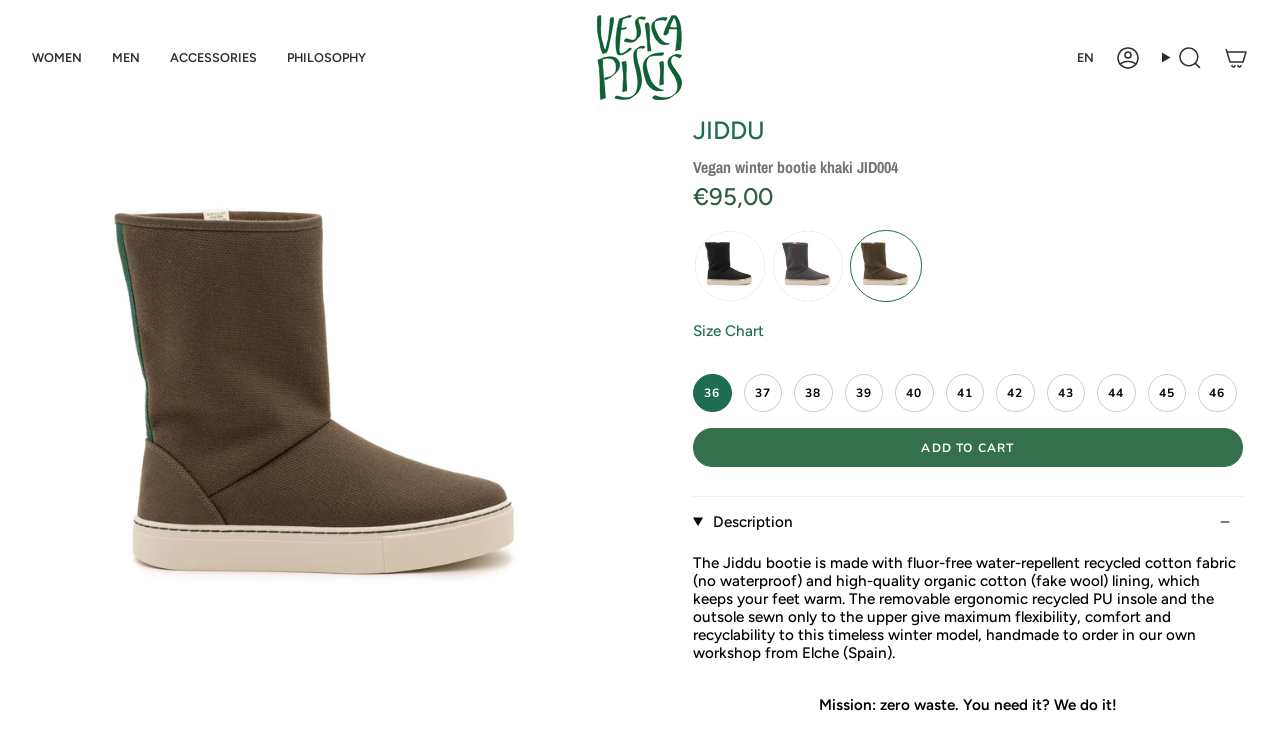

--- FILE ---
content_type: text/html; charset=utf-8
request_url: https://vesicapiscisfootwear.com/products/vegan-winter-bootie-kaki-jid005
body_size: 45995
content:
<!doctype html>
<html class="no-js no-touch supports-no-cookies" lang="en">
<head>
                


 
<meta charset="UTF-8">
  <meta http-equiv="X-UA-Compatible" content="IE=edge">
  <meta name="viewport" content="width=device-width, initial-scale=1.0">
  <meta name="theme-color" content="#1e6c53">
  <link rel="canonical" href="https://vesicapiscisfootwear.com/products/vegan-winter-bootie-kaki-jid005">
  <link rel="preconnect" href="https://cdn.shopify.com" crossorigin>
  <!-- ======================= Broadcast Theme V5.1.3 ========================= --><link rel="preconnect" href="https://fonts.shopifycdn.com" crossorigin><link href="//vesicapiscisfootwear.com/cdn/shop/t/21/assets/theme.css?v=52721443297352856941695219578" as="style" rel="preload">
  <link href="//vesicapiscisfootwear.com/cdn/shop/t/21/assets/vendor.js?v=93779096473886333451695219578" as="script" rel="preload">
  <link href="//vesicapiscisfootwear.com/cdn/shop/t/21/assets/theme.dev.js?v=139695033532053570191695219578" as="script" rel="preload">

    <link rel="icon" type="image/png" href="//vesicapiscisfootwear.com/cdn/shop/files/favicon_logo32_a6fc9c28-454e-44ca-b794-68371f2f6739.png?crop=center&height=32&v=1643897924&width=32">
  

  <!-- Title and description ================================================ -->
  
  <title>
    
    Buy Vegan winter shoes Joyce of recycled cotton black water repellent
    
    
    
      &ndash; VESICA PISCIS FOOTWEAR
    
  </title>

  
    <meta name="description" content="I➨ Buy vegan Booties of recycled cotton black water repellent - Joyce Online ➨ Handmade in Spain ➨ Online Shopping | Buy 2 pairs and get Free Delivery EU">
  

  <meta property="og:site_name" content="VESICA PISCIS FOOTWEAR">
<meta property="og:url" content="https://vesicapiscisfootwear.com/products/vegan-winter-bootie-kaki-jid005">
<meta property="og:title" content="Buy Vegan winter shoes Joyce of recycled cotton black water repellent">
<meta property="og:type" content="product">
<meta property="og:description" content="I➨ Buy vegan Booties of recycled cotton black water repellent - Joyce Online ➨ Handmade in Spain ➨ Online Shopping | Buy 2 pairs and get Free Delivery EU"><meta property="og:image" content="http://vesicapiscisfootwear.com/cdn/shop/products/2022.08_VESICA_PERFIL_049.jpg?v=1661946093">
  <meta property="og:image:secure_url" content="https://vesicapiscisfootwear.com/cdn/shop/products/2022.08_VESICA_PERFIL_049.jpg?v=1661946093">
  <meta property="og:image:width" content="3699">
  <meta property="og:image:height" content="3699"><meta property="og:price:amount" content="95,00">
  <meta property="og:price:currency" content="EUR"><meta name="twitter:card" content="summary_large_image">
<meta name="twitter:title" content="Buy Vegan winter shoes Joyce of recycled cotton black water repellent">
<meta name="twitter:description" content="I➨ Buy vegan Booties of recycled cotton black water repellent - Joyce Online ➨ Handmade in Spain ➨ Online Shopping | Buy 2 pairs and get Free Delivery EU">

  <!-- CSS ================================================================== -->

  <link href="//vesicapiscisfootwear.com/cdn/shop/t/21/assets/font-settings.css?v=109637497087179870851759343098" rel="stylesheet" type="text/css" media="all" />

  
<style data-shopify>

:root {--scrollbar-width: 0px;





--COLOR-VIDEO-BG: #f2f2f2;
--COLOR-BG-BRIGHTER: #f2f2f2;--COLOR-BG: #ffffff;--COLOR-BG-ALPHA-25: rgba(255, 255, 255, 0.25);
--COLOR-BG-TRANSPARENT: rgba(255, 255, 255, 0);
--COLOR-BG-SECONDARY: #f7f9fa;
--COLOR-BG-SECONDARY-LIGHTEN: #ffffff;
--COLOR-BG-RGB: 255, 255, 255;

--COLOR-TEXT-DARK: #000000;
--COLOR-TEXT: #000000;
--COLOR-TEXT-LIGHT: #4d4d4d;


/* === Opacity shades of grey ===*/
--COLOR-A5:  rgba(0, 0, 0, 0.05);
--COLOR-A10: rgba(0, 0, 0, 0.1);
--COLOR-A15: rgba(0, 0, 0, 0.15);
--COLOR-A20: rgba(0, 0, 0, 0.2);
--COLOR-A25: rgba(0, 0, 0, 0.25);
--COLOR-A30: rgba(0, 0, 0, 0.3);
--COLOR-A35: rgba(0, 0, 0, 0.35);
--COLOR-A40: rgba(0, 0, 0, 0.4);
--COLOR-A45: rgba(0, 0, 0, 0.45);
--COLOR-A50: rgba(0, 0, 0, 0.5);
--COLOR-A55: rgba(0, 0, 0, 0.55);
--COLOR-A60: rgba(0, 0, 0, 0.6);
--COLOR-A65: rgba(0, 0, 0, 0.65);
--COLOR-A70: rgba(0, 0, 0, 0.7);
--COLOR-A75: rgba(0, 0, 0, 0.75);
--COLOR-A80: rgba(0, 0, 0, 0.8);
--COLOR-A85: rgba(0, 0, 0, 0.85);
--COLOR-A90: rgba(0, 0, 0, 0.9);
--COLOR-A95: rgba(0, 0, 0, 0.95);

--COLOR-BORDER: rgb(240, 240, 240);
--COLOR-BORDER-LIGHT: #f6f6f6;
--COLOR-BORDER-HAIRLINE: #f7f7f7;
--COLOR-BORDER-DARK: #bdbdbd;/* === Bright color ===*/
--COLOR-PRIMARY: #1e6c53;
--COLOR-PRIMARY-HOVER: #0a3326;
--COLOR-PRIMARY-FADE: rgba(30, 108, 83, 0.05);
--COLOR-PRIMARY-FADE-HOVER: rgba(30, 108, 83, 0.1);
--COLOR-PRIMARY-LIGHT: #3de6b0;--COLOR-PRIMARY-OPPOSITE: #ffffff;



/* === link Color ===*/
--COLOR-LINK: #1e6c53;
--COLOR-LINK-HOVER: rgba(30, 108, 83, 0.7);
--COLOR-LINK-FADE: rgba(30, 108, 83, 0.05);
--COLOR-LINK-FADE-HOVER: rgba(30, 108, 83, 0.1);--COLOR-LINK-OPPOSITE: #ffffff;


/* === Product grid sale tags ===*/
--COLOR-SALE-BG: #f18080;
--COLOR-SALE-TEXT: #ffffff;--COLOR-SALE-TEXT-SECONDARY: #f18080;

/* === Product grid badges ===*/
--COLOR-BADGE-BG: #f5f2e2;
--COLOR-BADGE-TEXT: #1e6c53;

/* === Product sale color ===*/
--COLOR-SALE: #000000;

/* === Gray background on Product grid items ===*/--filter-bg: 1.0;/* === Helper colors for form error states ===*/
--COLOR-ERROR: #721C24;
--COLOR-ERROR-BG: #F8D7DA;
--COLOR-ERROR-BORDER: #F5C6CB;



  --RADIUS: 300px;
  --RADIUS-SELECT: 22px;

--COLOR-HEADER-BG: #ffffff;--COLOR-HEADER-BG-TRANSPARENT: rgba(255, 255, 255, 0);
--COLOR-HEADER-LINK: #2e2e2e;
--COLOR-HEADER-LINK-HOVER: rgba(46, 46, 46, 0.7);

--COLOR-MENU-BG: #ffffff;
--COLOR-MENU-LINK: #2e2e2e;
--COLOR-MENU-LINK-HOVER: rgba(46, 46, 46, 0.7);
--COLOR-SUBMENU-BG: #ffffff;
--COLOR-SUBMENU-LINK: #2e2e2e;
--COLOR-SUBMENU-LINK-HOVER: rgba(46, 46, 46, 0.7);
--COLOR-SUBMENU-TEXT-LIGHT: #6d6d6d;
--COLOR-MENU-TRANSPARENT: #ffffff;
--COLOR-MENU-TRANSPARENT-HOVER: rgba(255, 255, 255, 0.7);

--COLOR-FOOTER-BG: #35704e;
--COLOR-FOOTER-TEXT: #ffffff;
--COLOR-FOOTER-TEXT-A35: rgba(255, 255, 255, 0.35);
--COLOR-FOOTER-TEXT-A75: rgba(255, 255, 255, 0.75);
--COLOR-FOOTER-LINK: #ffffff;
--COLOR-FOOTER-LINK-HOVER: rgba(255, 255, 255, 0.7);
--COLOR-FOOTER-BORDER: #2e2e2e;

--TRANSPARENT: rgba(255, 255, 255, 0);

/* === Default overlay opacity ===*/
--overlay-opacity: 0;
--underlay-opacity: 1;
--underlay-bg: rgba(0,0,0,0.4);

/* === Custom Cursor ===*/
--ICON-ZOOM-IN: url( "//vesicapiscisfootwear.com/cdn/shop/t/21/assets/icon-zoom-in.svg?v=182473373117644429561695219578" );
--ICON-ZOOM-OUT: url( "//vesicapiscisfootwear.com/cdn/shop/t/21/assets/icon-zoom-out.svg?v=101497157853986683871695219578" );

/* === Custom Icons ===*/


  
  --ICON-ADD-BAG: url( "//vesicapiscisfootwear.com/cdn/shop/t/21/assets/icon-add-bag-medium.svg?v=139170916092727621901695219578" );
  --ICON-ADD-CART: url( "//vesicapiscisfootwear.com/cdn/shop/t/21/assets/icon-add-cart-medium.svg?v=57635405022452982901695219578" );
  --ICON-ARROW-LEFT: url( "//vesicapiscisfootwear.com/cdn/shop/t/21/assets/icon-arrow-left-medium.svg?v=98614866157451683461695219578" );
  --ICON-ARROW-RIGHT: url( "//vesicapiscisfootwear.com/cdn/shop/t/21/assets/icon-arrow-right-medium.svg?v=127385474140982877711695219578" );
  --ICON-SELECT: url("//vesicapiscisfootwear.com/cdn/shop/t/21/assets/icon-select-medium.svg?9897");


--PRODUCT-GRID-ASPECT-RATIO: 100%;

/* === Typography ===*/
--FONT-WEIGHT-BODY: 500;
--FONT-WEIGHT-BODY-BOLD: 600;

--FONT-STACK-BODY: Figtree, sans-serif;
--FONT-STYLE-BODY: normal;
--FONT-STYLE-BODY-ITALIC: italic;
--FONT-ADJUST-BODY: 0.95;

--FONT-WEIGHT-HEADING: 700;
--FONT-WEIGHT-HEADING-BOLD: 700;

--FONT-STACK-HEADING: "Archivo Narrow", sans-serif;
--FONT-STYLE-HEADING: normal;
--FONT-STYLE-HEADING-ITALIC: italic;
--FONT-ADJUST-HEADING: 0.95;

--FONT-STACK-NAV: Figtree, sans-serif;
--FONT-STYLE-NAV: normal;
--FONT-STYLE-NAV-ITALIC: italic;
--FONT-ADJUST-NAV: 0.9;

--FONT-WEIGHT-NAV: 500;
--FONT-WEIGHT-NAV-BOLD: 600;

--FONT-SIZE-BASE: 0.95rem;
--FONT-SIZE-BASE-PERCENT: 0.95;

/* === Parallax ===*/
--PARALLAX-STRENGTH-MIN: 150.0%;
--PARALLAX-STRENGTH-MAX: 160.0%;--COLUMNS: 4;
--COLUMNS-MEDIUM: 3;
--COLUMNS-SMALL: 2;
--COLUMNS-MOBILE: 1;--LAYOUT-OUTER: 32px;
  --LAYOUT-GUTTER: 32px;
  --LAYOUT-OUTER-MEDIUM: 22px;
  --LAYOUT-GUTTER-MEDIUM: 22px;
  --LAYOUT-OUTER-SMALL: 16px;
  --LAYOUT-GUTTER-SMALL: 16px;--base-animation-delay: 0ms;
--line-height-normal: 1.375; /* Equals to line-height: normal; */--SIDEBAR-WIDTH: 270px;
  --SIDEBAR-WIDTH-MEDIUM: 258px;--DRAWER-WIDTH: 380px;--ICON-STROKE-WIDTH: 1.5px;/* === Button General ===*/
--BTN-FONT-STACK: Nunito, sans-serif;
--BTN-FONT-WEIGHT: 700;
--BTN-FONT-STYLE: normal;
--BTN-FONT-SIZE: 12px;

--BTN-LETTER-SPACING: 0.1em;
--BTN-UPPERCASE: uppercase;
--BTN-TEXT-ARROW-OFFSET: -1px;

/* === Button Primary ===*/
--BTN-PRIMARY-BORDER-COLOR: #35704e;
--BTN-PRIMARY-BG-COLOR: #35704e;
--BTN-PRIMARY-TEXT-COLOR: #ffffff;


  --BTN-PRIMARY-BG-COLOR-BRIGHTER: #2d5f42;


/* === Button Secondary ===*/
--BTN-SECONDARY-BORDER-COLOR: #fb8046;
--BTN-SECONDARY-BG-COLOR: #fb8046;
--BTN-SECONDARY-TEXT-COLOR: #000000;


  --BTN-SECONDARY-BG-COLOR-BRIGHTER: #fa6f2d;


/* === Button White ===*/
--TEXT-BTN-BORDER-WHITE: #fff;
--TEXT-BTN-BG-WHITE: #fff;
--TEXT-BTN-WHITE: #000;
--TEXT-BTN-BG-WHITE-BRIGHTER: #f2f2f2;

/* === Button Black ===*/
--TEXT-BTN-BG-BLACK: #000;
--TEXT-BTN-BORDER-BLACK: #000;
--TEXT-BTN-BLACK: #fff;
--TEXT-BTN-BG-BLACK-BRIGHTER: #1a1a1a;

/* === Cart Gradient ===*/


  --FREE-SHIPPING-GRADIENT: linear-gradient(57deg, rgba(255, 56, 114, 1) 1%, rgba(255, 128, 0, 1) 46%, rgba(255, 203, 51, 1) 83%);


}

::backdrop {
  --underlay-opacity: 1;
  --underlay-bg: rgba(0,0,0,0.4);
}
</style>


  <link href="//vesicapiscisfootwear.com/cdn/shop/t/21/assets/theme.css?v=52721443297352856941695219578" rel="stylesheet" type="text/css" media="all" />
<link href="//vesicapiscisfootwear.com/cdn/shop/t/21/assets/swatches.css?v=157844926215047500451695219578" as="style" rel="preload">
    <link href="//vesicapiscisfootwear.com/cdn/shop/t/21/assets/swatches.css?v=157844926215047500451695219578" rel="stylesheet" type="text/css" media="all" />
<style data-shopify>.swatches {
    --black: #000000;--white: #fafafa;--blank: url(//vesicapiscisfootwear.com/cdn/shop/files/blank_small.png?9897);
  }</style>
<script>
    if (window.navigator.userAgent.indexOf('MSIE ') > 0 || window.navigator.userAgent.indexOf('Trident/') > 0) {
      document.documentElement.className = document.documentElement.className + ' ie';

      var scripts = document.getElementsByTagName('script')[0];
      var polyfill = document.createElement("script");
      polyfill.defer = true;
      polyfill.src = "//vesicapiscisfootwear.com/cdn/shop/t/21/assets/ie11.js?v=144489047535103983231695219578";

      scripts.parentNode.insertBefore(polyfill, scripts);
    } else {
      document.documentElement.className = document.documentElement.className.replace('no-js', 'js');
    }

    document.documentElement.style.setProperty('--scrollbar-width', `${getScrollbarWidth()}px`);

    function getScrollbarWidth() {
      // Creating invisible container
      const outer = document.createElement('div');
      outer.style.visibility = 'hidden';
      outer.style.overflow = 'scroll'; // forcing scrollbar to appear
      outer.style.msOverflowStyle = 'scrollbar'; // needed for WinJS apps
      document.documentElement.appendChild(outer);

      // Creating inner element and placing it in the container
      const inner = document.createElement('div');
      outer.appendChild(inner);

      // Calculating difference between container's full width and the child width
      const scrollbarWidth = outer.offsetWidth - inner.offsetWidth;

      // Removing temporary elements from the DOM
      outer.parentNode.removeChild(outer);

      return scrollbarWidth;
    }

    let root = '/';
    if (root[root.length - 1] !== '/') {
      root = root + '/';
    }

    window.theme = {
      routes: {
        root: root,
        cart_url: '/cart',
        cart_add_url: '/cart/add',
        cart_change_url: '/cart/change',
        product_recommendations_url: '/recommendations/products',
        predictive_search_url: '/search/suggest',
        addresses_url: '/account/addresses'
      },
      assets: {
        photoswipe: '//vesicapiscisfootwear.com/cdn/shop/t/21/assets/photoswipe.js?v=162613001030112971491695219578',
        smoothscroll: '//vesicapiscisfootwear.com/cdn/shop/t/21/assets/smoothscroll.js?v=37906625415260927261695219578',
      },
      strings: {
        addToCart: "Add to cart",
        cartAcceptanceError: "You must accept our terms and conditions.",
        soldOut: "Sold Out",
        from: "From",
        preOrder: "Pre-order",
        sale: "Sale",
        subscription: "Subscription",
        unavailable: "Unavailable",
        unitPrice: "Unit price",
        unitPriceSeparator: "per",
        shippingCalcSubmitButton: "Calculate shipping",
        shippingCalcSubmitButtonDisabled: "Calculating...",
        selectValue: "Select value",
        selectColor: "Select color",
        oneColor: "color",
        otherColor: "colors",
        upsellAddToCart: "Add",
        free: "Free",
        swatchesColor: "Color, Colour"
      },
      settings: {
        customerLoggedIn: null ? true : false,
        cartDrawerEnabled: true,
        enableQuickAdd: false,
        enableAnimations: true,
        variantOnSale: true,
      },
      moneyFormat: false ? "€{{amount_with_comma_separator}} EUR" : "€{{amount_with_comma_separator}}",
      moneyWithoutCurrencyFormat: "€{{amount_with_comma_separator}}",
      moneyWithCurrencyFormat: "€{{amount_with_comma_separator}} EUR",
      subtotal: 0,
      info: {
        name: 'broadcast'
      },
      version: '5.1.3'
    };

    if (window.performance) {
      window.performance.mark('init');
    } else {
      window.fastNetworkAndCPU = false;
    }
  </script>

  
    <script src="//vesicapiscisfootwear.com/cdn/shopifycloud/storefront/assets/themes_support/shopify_common-5f594365.js" defer="defer"></script>
  

  <!-- Theme Javascript ============================================================== -->
  <script src="//vesicapiscisfootwear.com/cdn/shop/t/21/assets/vendor.js?v=93779096473886333451695219578" defer="defer"></script>
  <script src="//vesicapiscisfootwear.com/cdn/shop/t/21/assets/theme.dev.js?v=139695033532053570191695219578" defer="defer"></script><!-- Shopify app scripts =========================================================== -->

  <script>window.performance && window.performance.mark && window.performance.mark('shopify.content_for_header.start');</script><meta name="google-site-verification" content="MhbO7IRUmDlRnyjAkTC_TA_3V8zBG-_KcibeIr0RnFc">
<meta id="shopify-digital-wallet" name="shopify-digital-wallet" content="/61429022934/digital_wallets/dialog">
<meta name="shopify-checkout-api-token" content="9298f08fef88fa965eb888eab7c7cf65">
<meta id="in-context-paypal-metadata" data-shop-id="61429022934" data-venmo-supported="false" data-environment="production" data-locale="en_US" data-paypal-v4="true" data-currency="EUR">
<link rel="alternate" hreflang="x-default" href="https://vesicapiscisfootwear.com/products/vegan-winter-bootie-kaki-jid005">
<link rel="alternate" hreflang="en" href="https://vesicapiscisfootwear.com/products/vegan-winter-bootie-kaki-jid005">
<link rel="alternate" hreflang="es" href="https://vesicapiscisfootwear.com/es/products/vegan-winter-bootie-kaki-jid005">
<link rel="alternate" hreflang="en-BG" href="https://vesicapiscisfootwear.com/en-eu/products/vegan-winter-bootie-kaki-jid005">
<link rel="alternate" hreflang="de-BG" href="https://vesicapiscisfootwear.com/de-eu/products/vegan-winter-bootie-kaki-jid005">
<link rel="alternate" hreflang="es-BG" href="https://vesicapiscisfootwear.com/es-eu/products/vegan-winter-bootie-kaki-jid005">
<link rel="alternate" hreflang="fr-BG" href="https://vesicapiscisfootwear.com/fr-eu/products/vegan-winter-bootie-kaki-jid005">
<link rel="alternate" hreflang="en-HR" href="https://vesicapiscisfootwear.com/en-eu/products/vegan-winter-bootie-kaki-jid005">
<link rel="alternate" hreflang="de-HR" href="https://vesicapiscisfootwear.com/de-eu/products/vegan-winter-bootie-kaki-jid005">
<link rel="alternate" hreflang="es-HR" href="https://vesicapiscisfootwear.com/es-eu/products/vegan-winter-bootie-kaki-jid005">
<link rel="alternate" hreflang="fr-HR" href="https://vesicapiscisfootwear.com/fr-eu/products/vegan-winter-bootie-kaki-jid005">
<link rel="alternate" hreflang="en-DK" href="https://vesicapiscisfootwear.com/en-eu/products/vegan-winter-bootie-kaki-jid005">
<link rel="alternate" hreflang="de-DK" href="https://vesicapiscisfootwear.com/de-eu/products/vegan-winter-bootie-kaki-jid005">
<link rel="alternate" hreflang="es-DK" href="https://vesicapiscisfootwear.com/es-eu/products/vegan-winter-bootie-kaki-jid005">
<link rel="alternate" hreflang="fr-DK" href="https://vesicapiscisfootwear.com/fr-eu/products/vegan-winter-bootie-kaki-jid005">
<link rel="alternate" hreflang="en-SK" href="https://vesicapiscisfootwear.com/en-eu/products/vegan-winter-bootie-kaki-jid005">
<link rel="alternate" hreflang="de-SK" href="https://vesicapiscisfootwear.com/de-eu/products/vegan-winter-bootie-kaki-jid005">
<link rel="alternate" hreflang="es-SK" href="https://vesicapiscisfootwear.com/es-eu/products/vegan-winter-bootie-kaki-jid005">
<link rel="alternate" hreflang="fr-SK" href="https://vesicapiscisfootwear.com/fr-eu/products/vegan-winter-bootie-kaki-jid005">
<link rel="alternate" hreflang="en-SI" href="https://vesicapiscisfootwear.com/en-eu/products/vegan-winter-bootie-kaki-jid005">
<link rel="alternate" hreflang="de-SI" href="https://vesicapiscisfootwear.com/de-eu/products/vegan-winter-bootie-kaki-jid005">
<link rel="alternate" hreflang="es-SI" href="https://vesicapiscisfootwear.com/es-eu/products/vegan-winter-bootie-kaki-jid005">
<link rel="alternate" hreflang="fr-SI" href="https://vesicapiscisfootwear.com/fr-eu/products/vegan-winter-bootie-kaki-jid005">
<link rel="alternate" hreflang="en-EE" href="https://vesicapiscisfootwear.com/en-eu/products/vegan-winter-bootie-kaki-jid005">
<link rel="alternate" hreflang="de-EE" href="https://vesicapiscisfootwear.com/de-eu/products/vegan-winter-bootie-kaki-jid005">
<link rel="alternate" hreflang="es-EE" href="https://vesicapiscisfootwear.com/es-eu/products/vegan-winter-bootie-kaki-jid005">
<link rel="alternate" hreflang="fr-EE" href="https://vesicapiscisfootwear.com/fr-eu/products/vegan-winter-bootie-kaki-jid005">
<link rel="alternate" hreflang="en-FI" href="https://vesicapiscisfootwear.com/en-eu/products/vegan-winter-bootie-kaki-jid005">
<link rel="alternate" hreflang="de-FI" href="https://vesicapiscisfootwear.com/de-eu/products/vegan-winter-bootie-kaki-jid005">
<link rel="alternate" hreflang="es-FI" href="https://vesicapiscisfootwear.com/es-eu/products/vegan-winter-bootie-kaki-jid005">
<link rel="alternate" hreflang="fr-FI" href="https://vesicapiscisfootwear.com/fr-eu/products/vegan-winter-bootie-kaki-jid005">
<link rel="alternate" hreflang="en-GR" href="https://vesicapiscisfootwear.com/en-eu/products/vegan-winter-bootie-kaki-jid005">
<link rel="alternate" hreflang="de-GR" href="https://vesicapiscisfootwear.com/de-eu/products/vegan-winter-bootie-kaki-jid005">
<link rel="alternate" hreflang="es-GR" href="https://vesicapiscisfootwear.com/es-eu/products/vegan-winter-bootie-kaki-jid005">
<link rel="alternate" hreflang="fr-GR" href="https://vesicapiscisfootwear.com/fr-eu/products/vegan-winter-bootie-kaki-jid005">
<link rel="alternate" hreflang="en-HU" href="https://vesicapiscisfootwear.com/en-eu/products/vegan-winter-bootie-kaki-jid005">
<link rel="alternate" hreflang="de-HU" href="https://vesicapiscisfootwear.com/de-eu/products/vegan-winter-bootie-kaki-jid005">
<link rel="alternate" hreflang="es-HU" href="https://vesicapiscisfootwear.com/es-eu/products/vegan-winter-bootie-kaki-jid005">
<link rel="alternate" hreflang="fr-HU" href="https://vesicapiscisfootwear.com/fr-eu/products/vegan-winter-bootie-kaki-jid005">
<link rel="alternate" hreflang="en-IE" href="https://vesicapiscisfootwear.com/en-eu/products/vegan-winter-bootie-kaki-jid005">
<link rel="alternate" hreflang="de-IE" href="https://vesicapiscisfootwear.com/de-eu/products/vegan-winter-bootie-kaki-jid005">
<link rel="alternate" hreflang="es-IE" href="https://vesicapiscisfootwear.com/es-eu/products/vegan-winter-bootie-kaki-jid005">
<link rel="alternate" hreflang="fr-IE" href="https://vesicapiscisfootwear.com/fr-eu/products/vegan-winter-bootie-kaki-jid005">
<link rel="alternate" hreflang="en-IT" href="https://vesicapiscisfootwear.com/en-eu/products/vegan-winter-bootie-kaki-jid005">
<link rel="alternate" hreflang="de-IT" href="https://vesicapiscisfootwear.com/de-eu/products/vegan-winter-bootie-kaki-jid005">
<link rel="alternate" hreflang="es-IT" href="https://vesicapiscisfootwear.com/es-eu/products/vegan-winter-bootie-kaki-jid005">
<link rel="alternate" hreflang="fr-IT" href="https://vesicapiscisfootwear.com/fr-eu/products/vegan-winter-bootie-kaki-jid005">
<link rel="alternate" hreflang="en-LV" href="https://vesicapiscisfootwear.com/en-eu/products/vegan-winter-bootie-kaki-jid005">
<link rel="alternate" hreflang="de-LV" href="https://vesicapiscisfootwear.com/de-eu/products/vegan-winter-bootie-kaki-jid005">
<link rel="alternate" hreflang="es-LV" href="https://vesicapiscisfootwear.com/es-eu/products/vegan-winter-bootie-kaki-jid005">
<link rel="alternate" hreflang="fr-LV" href="https://vesicapiscisfootwear.com/fr-eu/products/vegan-winter-bootie-kaki-jid005">
<link rel="alternate" hreflang="en-LT" href="https://vesicapiscisfootwear.com/en-eu/products/vegan-winter-bootie-kaki-jid005">
<link rel="alternate" hreflang="de-LT" href="https://vesicapiscisfootwear.com/de-eu/products/vegan-winter-bootie-kaki-jid005">
<link rel="alternate" hreflang="es-LT" href="https://vesicapiscisfootwear.com/es-eu/products/vegan-winter-bootie-kaki-jid005">
<link rel="alternate" hreflang="fr-LT" href="https://vesicapiscisfootwear.com/fr-eu/products/vegan-winter-bootie-kaki-jid005">
<link rel="alternate" hreflang="en-LU" href="https://vesicapiscisfootwear.com/en-eu/products/vegan-winter-bootie-kaki-jid005">
<link rel="alternate" hreflang="de-LU" href="https://vesicapiscisfootwear.com/de-eu/products/vegan-winter-bootie-kaki-jid005">
<link rel="alternate" hreflang="es-LU" href="https://vesicapiscisfootwear.com/es-eu/products/vegan-winter-bootie-kaki-jid005">
<link rel="alternate" hreflang="fr-LU" href="https://vesicapiscisfootwear.com/fr-eu/products/vegan-winter-bootie-kaki-jid005">
<link rel="alternate" hreflang="en-PL" href="https://vesicapiscisfootwear.com/en-eu/products/vegan-winter-bootie-kaki-jid005">
<link rel="alternate" hreflang="de-PL" href="https://vesicapiscisfootwear.com/de-eu/products/vegan-winter-bootie-kaki-jid005">
<link rel="alternate" hreflang="es-PL" href="https://vesicapiscisfootwear.com/es-eu/products/vegan-winter-bootie-kaki-jid005">
<link rel="alternate" hreflang="fr-PL" href="https://vesicapiscisfootwear.com/fr-eu/products/vegan-winter-bootie-kaki-jid005">
<link rel="alternate" hreflang="en-CZ" href="https://vesicapiscisfootwear.com/en-eu/products/vegan-winter-bootie-kaki-jid005">
<link rel="alternate" hreflang="de-CZ" href="https://vesicapiscisfootwear.com/de-eu/products/vegan-winter-bootie-kaki-jid005">
<link rel="alternate" hreflang="es-CZ" href="https://vesicapiscisfootwear.com/es-eu/products/vegan-winter-bootie-kaki-jid005">
<link rel="alternate" hreflang="fr-CZ" href="https://vesicapiscisfootwear.com/fr-eu/products/vegan-winter-bootie-kaki-jid005">
<link rel="alternate" hreflang="en-SE" href="https://vesicapiscisfootwear.com/en-eu/products/vegan-winter-bootie-kaki-jid005">
<link rel="alternate" hreflang="de-SE" href="https://vesicapiscisfootwear.com/de-eu/products/vegan-winter-bootie-kaki-jid005">
<link rel="alternate" hreflang="es-SE" href="https://vesicapiscisfootwear.com/es-eu/products/vegan-winter-bootie-kaki-jid005">
<link rel="alternate" hreflang="fr-SE" href="https://vesicapiscisfootwear.com/fr-eu/products/vegan-winter-bootie-kaki-jid005">
<link rel="alternate" hreflang="en-RO" href="https://vesicapiscisfootwear.com/en-eu/products/vegan-winter-bootie-kaki-jid005">
<link rel="alternate" hreflang="de-RO" href="https://vesicapiscisfootwear.com/de-eu/products/vegan-winter-bootie-kaki-jid005">
<link rel="alternate" hreflang="es-RO" href="https://vesicapiscisfootwear.com/es-eu/products/vegan-winter-bootie-kaki-jid005">
<link rel="alternate" hreflang="fr-RO" href="https://vesicapiscisfootwear.com/fr-eu/products/vegan-winter-bootie-kaki-jid005">
<link rel="alternate" hreflang="en-RS" href="https://vesicapiscisfootwear.com/en-eu/products/vegan-winter-bootie-kaki-jid005">
<link rel="alternate" hreflang="de-RS" href="https://vesicapiscisfootwear.com/de-eu/products/vegan-winter-bootie-kaki-jid005">
<link rel="alternate" hreflang="es-RS" href="https://vesicapiscisfootwear.com/es-eu/products/vegan-winter-bootie-kaki-jid005">
<link rel="alternate" hreflang="fr-RS" href="https://vesicapiscisfootwear.com/fr-eu/products/vegan-winter-bootie-kaki-jid005">
<link rel="alternate" hreflang="en-DE" href="https://vesicapiscisfootwear.com/en-de/products/vegan-winter-bootie-kaki-jid005">
<link rel="alternate" hreflang="de-DE" href="https://vesicapiscisfootwear.com/de-de/products/vegan-winter-bootie-kaki-jid005">
<link rel="alternate" hreflang="en-AT" href="https://vesicapiscisfootwear.com/en-de/products/vegan-winter-bootie-kaki-jid005">
<link rel="alternate" hreflang="de-AT" href="https://vesicapiscisfootwear.com/de-de/products/vegan-winter-bootie-kaki-jid005">
<link rel="alternate" hreflang="en-BE" href="https://vesicapiscisfootwear.com/en-be/products/vegan-winter-bootie-kaki-jid005">
<link rel="alternate" hreflang="fr-BE" href="https://vesicapiscisfootwear.com/fr-be/products/vegan-winter-bootie-kaki-jid005">
<link rel="alternate" hreflang="en-NL" href="https://vesicapiscisfootwear.com/en-be/products/vegan-winter-bootie-kaki-jid005">
<link rel="alternate" hreflang="fr-NL" href="https://vesicapiscisfootwear.com/fr-be/products/vegan-winter-bootie-kaki-jid005">
<link rel="alternate" hreflang="en-FR" href="https://vesicapiscisfootwear.com/en-fr/products/vegan-winter-bootie-kaki-jid005">
<link rel="alternate" hreflang="fr-FR" href="https://vesicapiscisfootwear.com/fr-fr/products/vegan-winter-bootie-kaki-jid005">
<link rel="alternate" type="application/json+oembed" href="https://vesicapiscisfootwear.com/products/vegan-winter-bootie-kaki-jid005.oembed">
<script async="async" src="/checkouts/internal/preloads.js?locale=en-ES"></script>
<script id="apple-pay-shop-capabilities" type="application/json">{"shopId":61429022934,"countryCode":"ES","currencyCode":"EUR","merchantCapabilities":["supports3DS"],"merchantId":"gid:\/\/shopify\/Shop\/61429022934","merchantName":"VESICA PISCIS FOOTWEAR","requiredBillingContactFields":["postalAddress","email","phone"],"requiredShippingContactFields":["postalAddress","email","phone"],"shippingType":"shipping","supportedNetworks":["visa","maestro","masterCard","amex"],"total":{"type":"pending","label":"VESICA PISCIS FOOTWEAR","amount":"1.00"},"shopifyPaymentsEnabled":true,"supportsSubscriptions":true}</script>
<script id="shopify-features" type="application/json">{"accessToken":"9298f08fef88fa965eb888eab7c7cf65","betas":["rich-media-storefront-analytics"],"domain":"vesicapiscisfootwear.com","predictiveSearch":true,"shopId":61429022934,"locale":"en"}</script>
<script>var Shopify = Shopify || {};
Shopify.shop = "vesica-piscis-footwear.myshopify.com";
Shopify.locale = "en";
Shopify.currency = {"active":"EUR","rate":"1.0"};
Shopify.country = "ES";
Shopify.theme = {"name":"TS Broadcast","id":153387434313,"schema_name":"Broadcast","schema_version":"5.1.3","theme_store_id":null,"role":"main"};
Shopify.theme.handle = "null";
Shopify.theme.style = {"id":null,"handle":null};
Shopify.cdnHost = "vesicapiscisfootwear.com/cdn";
Shopify.routes = Shopify.routes || {};
Shopify.routes.root = "/";</script>
<script type="module">!function(o){(o.Shopify=o.Shopify||{}).modules=!0}(window);</script>
<script>!function(o){function n(){var o=[];function n(){o.push(Array.prototype.slice.apply(arguments))}return n.q=o,n}var t=o.Shopify=o.Shopify||{};t.loadFeatures=n(),t.autoloadFeatures=n()}(window);</script>
<script id="shop-js-analytics" type="application/json">{"pageType":"product"}</script>
<script defer="defer" async type="module" src="//vesicapiscisfootwear.com/cdn/shopifycloud/shop-js/modules/v2/client.init-shop-cart-sync_C5BV16lS.en.esm.js"></script>
<script defer="defer" async type="module" src="//vesicapiscisfootwear.com/cdn/shopifycloud/shop-js/modules/v2/chunk.common_CygWptCX.esm.js"></script>
<script type="module">
  await import("//vesicapiscisfootwear.com/cdn/shopifycloud/shop-js/modules/v2/client.init-shop-cart-sync_C5BV16lS.en.esm.js");
await import("//vesicapiscisfootwear.com/cdn/shopifycloud/shop-js/modules/v2/chunk.common_CygWptCX.esm.js");

  window.Shopify.SignInWithShop?.initShopCartSync?.({"fedCMEnabled":true,"windoidEnabled":true});

</script>
<script>(function() {
  var isLoaded = false;
  function asyncLoad() {
    if (isLoaded) return;
    isLoaded = true;
    var urls = ["https:\/\/d23dclunsivw3h.cloudfront.net\/redirect-app.js?shop=vesica-piscis-footwear.myshopify.com","https:\/\/api.omegatheme.com\/facebook-chat\/client\/omg-fbc-custom.js?v=1647256014\u0026shop=vesica-piscis-footwear.myshopify.com","https:\/\/tools.luckyorange.com\/core\/lo.js?site-id=acb9dcaf\u0026shop=vesica-piscis-footwear.myshopify.com","https:\/\/analyzely.gropulse.com\/js\/active.js?shop=vesica-piscis-footwear.myshopify.com"];
    for (var i = 0; i < urls.length; i++) {
      var s = document.createElement('script');
      s.type = 'text/javascript';
      s.async = true;
      s.src = urls[i];
      var x = document.getElementsByTagName('script')[0];
      x.parentNode.insertBefore(s, x);
    }
  };
  if(window.attachEvent) {
    window.attachEvent('onload', asyncLoad);
  } else {
    window.addEventListener('load', asyncLoad, false);
  }
})();</script>
<script id="__st">var __st={"a":61429022934,"offset":3600,"reqid":"adb0ee37-92d1-4180-82dc-a5c73e481d54-1768605533","pageurl":"vesicapiscisfootwear.com\/products\/vegan-winter-bootie-kaki-jid005","u":"0206d9d057a2","p":"product","rtyp":"product","rid":7820741247190};</script>
<script>window.ShopifyPaypalV4VisibilityTracking = true;</script>
<script id="captcha-bootstrap">!function(){'use strict';const t='contact',e='account',n='new_comment',o=[[t,t],['blogs',n],['comments',n],[t,'customer']],c=[[e,'customer_login'],[e,'guest_login'],[e,'recover_customer_password'],[e,'create_customer']],r=t=>t.map((([t,e])=>`form[action*='/${t}']:not([data-nocaptcha='true']) input[name='form_type'][value='${e}']`)).join(','),a=t=>()=>t?[...document.querySelectorAll(t)].map((t=>t.form)):[];function s(){const t=[...o],e=r(t);return a(e)}const i='password',u='form_key',d=['recaptcha-v3-token','g-recaptcha-response','h-captcha-response',i],f=()=>{try{return window.sessionStorage}catch{return}},m='__shopify_v',_=t=>t.elements[u];function p(t,e,n=!1){try{const o=window.sessionStorage,c=JSON.parse(o.getItem(e)),{data:r}=function(t){const{data:e,action:n}=t;return t[m]||n?{data:e,action:n}:{data:t,action:n}}(c);for(const[e,n]of Object.entries(r))t.elements[e]&&(t.elements[e].value=n);n&&o.removeItem(e)}catch(o){console.error('form repopulation failed',{error:o})}}const l='form_type',E='cptcha';function T(t){t.dataset[E]=!0}const w=window,h=w.document,L='Shopify',v='ce_forms',y='captcha';let A=!1;((t,e)=>{const n=(g='f06e6c50-85a8-45c8-87d0-21a2b65856fe',I='https://cdn.shopify.com/shopifycloud/storefront-forms-hcaptcha/ce_storefront_forms_captcha_hcaptcha.v1.5.2.iife.js',D={infoText:'Protected by hCaptcha',privacyText:'Privacy',termsText:'Terms'},(t,e,n)=>{const o=w[L][v],c=o.bindForm;if(c)return c(t,g,e,D).then(n);var r;o.q.push([[t,g,e,D],n]),r=I,A||(h.body.append(Object.assign(h.createElement('script'),{id:'captcha-provider',async:!0,src:r})),A=!0)});var g,I,D;w[L]=w[L]||{},w[L][v]=w[L][v]||{},w[L][v].q=[],w[L][y]=w[L][y]||{},w[L][y].protect=function(t,e){n(t,void 0,e),T(t)},Object.freeze(w[L][y]),function(t,e,n,w,h,L){const[v,y,A,g]=function(t,e,n){const i=e?o:[],u=t?c:[],d=[...i,...u],f=r(d),m=r(i),_=r(d.filter((([t,e])=>n.includes(e))));return[a(f),a(m),a(_),s()]}(w,h,L),I=t=>{const e=t.target;return e instanceof HTMLFormElement?e:e&&e.form},D=t=>v().includes(t);t.addEventListener('submit',(t=>{const e=I(t);if(!e)return;const n=D(e)&&!e.dataset.hcaptchaBound&&!e.dataset.recaptchaBound,o=_(e),c=g().includes(e)&&(!o||!o.value);(n||c)&&t.preventDefault(),c&&!n&&(function(t){try{if(!f())return;!function(t){const e=f();if(!e)return;const n=_(t);if(!n)return;const o=n.value;o&&e.removeItem(o)}(t);const e=Array.from(Array(32),(()=>Math.random().toString(36)[2])).join('');!function(t,e){_(t)||t.append(Object.assign(document.createElement('input'),{type:'hidden',name:u})),t.elements[u].value=e}(t,e),function(t,e){const n=f();if(!n)return;const o=[...t.querySelectorAll(`input[type='${i}']`)].map((({name:t})=>t)),c=[...d,...o],r={};for(const[a,s]of new FormData(t).entries())c.includes(a)||(r[a]=s);n.setItem(e,JSON.stringify({[m]:1,action:t.action,data:r}))}(t,e)}catch(e){console.error('failed to persist form',e)}}(e),e.submit())}));const S=(t,e)=>{t&&!t.dataset[E]&&(n(t,e.some((e=>e===t))),T(t))};for(const o of['focusin','change'])t.addEventListener(o,(t=>{const e=I(t);D(e)&&S(e,y())}));const B=e.get('form_key'),M=e.get(l),P=B&&M;t.addEventListener('DOMContentLoaded',(()=>{const t=y();if(P)for(const e of t)e.elements[l].value===M&&p(e,B);[...new Set([...A(),...v().filter((t=>'true'===t.dataset.shopifyCaptcha))])].forEach((e=>S(e,t)))}))}(h,new URLSearchParams(w.location.search),n,t,e,['guest_login'])})(!1,!0)}();</script>
<script integrity="sha256-4kQ18oKyAcykRKYeNunJcIwy7WH5gtpwJnB7kiuLZ1E=" data-source-attribution="shopify.loadfeatures" defer="defer" src="//vesicapiscisfootwear.com/cdn/shopifycloud/storefront/assets/storefront/load_feature-a0a9edcb.js" crossorigin="anonymous"></script>
<script data-source-attribution="shopify.dynamic_checkout.dynamic.init">var Shopify=Shopify||{};Shopify.PaymentButton=Shopify.PaymentButton||{isStorefrontPortableWallets:!0,init:function(){window.Shopify.PaymentButton.init=function(){};var t=document.createElement("script");t.src="https://vesicapiscisfootwear.com/cdn/shopifycloud/portable-wallets/latest/portable-wallets.en.js",t.type="module",document.head.appendChild(t)}};
</script>
<script data-source-attribution="shopify.dynamic_checkout.buyer_consent">
  function portableWalletsHideBuyerConsent(e){var t=document.getElementById("shopify-buyer-consent"),n=document.getElementById("shopify-subscription-policy-button");t&&n&&(t.classList.add("hidden"),t.setAttribute("aria-hidden","true"),n.removeEventListener("click",e))}function portableWalletsShowBuyerConsent(e){var t=document.getElementById("shopify-buyer-consent"),n=document.getElementById("shopify-subscription-policy-button");t&&n&&(t.classList.remove("hidden"),t.removeAttribute("aria-hidden"),n.addEventListener("click",e))}window.Shopify?.PaymentButton&&(window.Shopify.PaymentButton.hideBuyerConsent=portableWalletsHideBuyerConsent,window.Shopify.PaymentButton.showBuyerConsent=portableWalletsShowBuyerConsent);
</script>
<script data-source-attribution="shopify.dynamic_checkout.cart.bootstrap">document.addEventListener("DOMContentLoaded",(function(){function t(){return document.querySelector("shopify-accelerated-checkout-cart, shopify-accelerated-checkout")}if(t())Shopify.PaymentButton.init();else{new MutationObserver((function(e,n){t()&&(Shopify.PaymentButton.init(),n.disconnect())})).observe(document.body,{childList:!0,subtree:!0})}}));
</script>
<script id='scb4127' type='text/javascript' async='' src='https://vesicapiscisfootwear.com/cdn/shopifycloud/privacy-banner/storefront-banner.js'></script><link id="shopify-accelerated-checkout-styles" rel="stylesheet" media="screen" href="https://vesicapiscisfootwear.com/cdn/shopifycloud/portable-wallets/latest/accelerated-checkout-backwards-compat.css" crossorigin="anonymous">
<style id="shopify-accelerated-checkout-cart">
        #shopify-buyer-consent {
  margin-top: 1em;
  display: inline-block;
  width: 100%;
}

#shopify-buyer-consent.hidden {
  display: none;
}

#shopify-subscription-policy-button {
  background: none;
  border: none;
  padding: 0;
  text-decoration: underline;
  font-size: inherit;
  cursor: pointer;
}

#shopify-subscription-policy-button::before {
  box-shadow: none;
}

      </style>
<script id="sections-script" data-sections="footer" defer="defer" src="//vesicapiscisfootwear.com/cdn/shop/t/21/compiled_assets/scripts.js?9897"></script>
<script>window.performance && window.performance.mark && window.performance.mark('shopify.content_for_header.end');</script>
  <meta name="google-site-verification" content="SaHOpuaT3j3JedFTCUFxCTOuyx71lzrqZrnmB68Vres" />

<!-- BEGIN app block: shopify://apps/t-lab-ai-language-translate/blocks/custom_translations/b5b83690-efd4-434d-8c6a-a5cef4019faf --><!-- BEGIN app snippet: custom_translation_scripts --><script>
(()=>{var o=/\([0-9]+?\)$/,M=/\r?\n|\r|\t|\xa0|\u200B|\u200E|&nbsp;| /g,v=/<\/?[a-z][\s\S]*>/i,t=/^(https?:\/\/|\/\/)[^\s/$.?#].[^\s]*$/i,k=/\{\{\s*([a-zA-Z_]\w*)\s*\}\}/g,p=/\{\{\s*([a-zA-Z_]\w*)\s*\}\}/,r=/^(https:)?\/\/cdn\.shopify\.com\/(.+)\.(png|jpe?g|gif|webp|svgz?|bmp|tiff?|ico|avif)/i,e=/^(https:)?\/\/cdn\.shopify\.com/i,a=/\b(?:https?|ftp)?:?\/\/?[^\s\/]+\/[^\s]+\.(?:png|jpe?g|gif|webp|svgz?|bmp|tiff?|ico|avif)\b/i,I=/url\(['"]?(.*?)['"]?\)/,m="__label:",i=document.createElement("textarea"),u={t:["src","data-src","data-source","data-href","data-zoom","data-master","data-bg","base-src"],i:["srcset","data-srcset"],o:["href","data-href"],u:["href","data-href","data-src","data-zoom"]},g=new Set(["img","picture","button","p","a","input"]),h=16.67,s=function(n){return n.nodeType===Node.ELEMENT_NODE},c=function(n){return n.nodeType===Node.TEXT_NODE};function w(n){return r.test(n.trim())||a.test(n.trim())}function b(n){return(n=>(n=n.trim(),t.test(n)))(n)||e.test(n.trim())}var l=function(n){return!n||0===n.trim().length};function j(n){return i.innerHTML=n,i.value}function T(n){return A(j(n))}function A(n){return n.trim().replace(o,"").replace(M,"").trim()}var _=1e3;function D(n){n=n.trim().replace(M,"").replace(/&amp;/g,"&").replace(/&gt;/g,">").replace(/&lt;/g,"<").trim();return n.length>_?N(n):n}function E(n){return n.trim().toLowerCase().replace(/^https:/i,"")}function N(n){for(var t=5381,r=0;r<n.length;r++)t=(t<<5)+t^n.charCodeAt(r);return(t>>>0).toString(36)}function f(n){for(var t=document.createElement("template"),r=(t.innerHTML=n,["SCRIPT","IFRAME","OBJECT","EMBED","LINK","META"]),e=/^(on\w+|srcdoc|style)$/i,a=document.createTreeWalker(t.content,NodeFilter.SHOW_ELEMENT),i=a.nextNode();i;i=a.nextNode()){var o=i;if(r.includes(o.nodeName))o.remove();else for(var u=o.attributes.length-1;0<=u;--u)e.test(o.attributes[u].name)&&o.removeAttribute(o.attributes[u].name)}return t.innerHTML}function d(n,t,r){void 0===r&&(r=20);for(var e=n,a=0;e&&e.parentElement&&a<r;){for(var i=e.parentElement,o=0,u=t;o<u.length;o++)for(var s=u[o],c=0,l=s.l;c<l.length;c++){var f=l[c];switch(f.type){case"class":for(var d=0,v=i.classList;d<v.length;d++){var p=v[d];if(f.value.test(p))return s.label}break;case"id":if(i.id&&f.value.test(i.id))return s.label;break;case"attribute":if(i.hasAttribute(f.name)){if(!f.value)return s.label;var m=i.getAttribute(f.name);if(m&&f.value.test(m))return s.label}}}e=i,a++}return"unknown"}function y(n,t){var r,e,a;"function"==typeof window.fetch&&"AbortController"in window?(r=new AbortController,e=setTimeout(function(){return r.abort()},3e3),fetch(n,{credentials:"same-origin",signal:r.signal}).then(function(n){return clearTimeout(e),n.ok?n.json():Promise.reject(n)}).then(t).catch(console.error)):((a=new XMLHttpRequest).onreadystatechange=function(){4===a.readyState&&200===a.status&&t(JSON.parse(a.responseText))},a.open("GET",n,!0),a.timeout=3e3,a.send())}function O(){var l=/([^\s]+)\.(png|jpe?g|gif|webp|svgz?|bmp|tiff?|ico|avif)$/i,f=/_(\{width\}x*|\{width\}x\{height\}|\d{3,4}x\d{3,4}|\d{3,4}x|x\d{3,4}|pinco|icon|thumb|small|compact|medium|large|grande|original|master)(_crop_\w+)*(@[2-3]x)*(.progressive)*$/i,d=/^(https?|ftp|file):\/\//i;function r(n){var t,r="".concat(n.path).concat(n.v).concat(null!=(r=n.size)?r:"",".").concat(n.p);return n.m&&(r="".concat(n.path).concat(n.m,"/").concat(n.v).concat(null!=(t=n.size)?t:"",".").concat(n.p)),n.host&&(r="".concat(null!=(t=n.protocol)?t:"","//").concat(n.host).concat(r)),n.g&&(r+=n.g),r}return{h:function(n){var t=!0,r=(d.test(n)||n.startsWith("//")||(t=!1,n="https://example.com"+n),t);n.startsWith("//")&&(r=!1,n="https:"+n);try{new URL(n)}catch(n){return null}var e,a,i,o,u,s,n=new URL(n),c=n.pathname.split("/").filter(function(n){return n});return c.length<1||(a=c.pop(),e=null!=(e=c.pop())?e:null,null===(a=a.match(l)))?null:(s=a[1],a=a[2],i=s.match(f),o=s,(u=null)!==i&&(o=s.substring(0,i.index),u=i[0]),s=0<c.length?"/"+c.join("/")+"/":"/",{protocol:r?n.protocol:null,host:t?n.host:null,path:s,g:n.search,m:e,v:o,size:u,p:a,version:n.searchParams.get("v"),width:n.searchParams.get("width")})},T:r,S:function(n){return(n.m?"/".concat(n.m,"/"):"/").concat(n.v,".").concat(n.p)},M:function(n){return(n.m?"/".concat(n.m,"/"):"/").concat(n.v,".").concat(n.p,"?v=").concat(n.version||"0")},k:function(n,t){return r({protocol:t.protocol,host:t.host,path:t.path,g:t.g,m:t.m,v:t.v,size:n.size,p:t.p,version:t.version,width:t.width})}}}var x,S,C={},H={};function q(p,n){var m=new Map,g=new Map,i=new Map,r=new Map,e=new Map,a=new Map,o=new Map,u=function(n){return n.toLowerCase().replace(/[\s\W_]+/g,"")},s=new Set(n.A.map(u)),c=0,l=!1,f=!1,d=O();function v(n,t,r){s.has(u(n))||n&&t&&(r.set(n,t),l=!0)}function t(n,t){if(n&&n.trim()&&0!==m.size){var r=A(n),e=H[r];if(e&&(p.log("dictionary",'Overlapping text: "'.concat(n,'" related to html: "').concat(e,'"')),t)&&(n=>{if(n)for(var t=h(n.outerHTML),r=t._,e=(t.I||(r=0),n.parentElement),a=0;e&&a<5;){var i=h(e.outerHTML),o=i.I,i=i._;if(o){if(p.log("dictionary","Ancestor depth ".concat(a,": overlap score=").concat(i.toFixed(3),", base=").concat(r.toFixed(3))),r<i)return 1;if(i<r&&0<r)return}e=e.parentElement,a++}})(t))p.log("dictionary",'Skipping text translation for "'.concat(n,'" because an ancestor HTML translation exists'));else{e=m.get(r);if(e)return e;var a=n;if(a&&a.trim()&&0!==g.size){for(var i,o,u,s=g.entries(),c=s.next();!c.done;){var l=c.value[0],f=c.value[1],d=a.trim().match(l);if(d&&1<d.length){i=l,o=f,u=d;break}c=s.next()}if(i&&o&&u){var v=u.slice(1),t=o.match(k);if(t&&t.length===v.length)return t.reduce(function(n,t,r){return n.replace(t,v[r])},o)}}}}return null}function h(n){var r,e,a;return!n||!n.trim()||0===i.size?{I:null,_:0}:(r=D(n),a=0,(e=null)!=(n=i.get(r))?{I:n,_:1}:(i.forEach(function(n,t){-1!==t.indexOf(r)&&(t=r.length/t.length,a<t)&&(a=t,e=n)}),{I:e,_:a}))}function w(n){return n&&n.trim()&&0!==i.size&&(n=D(n),null!=(n=i.get(n)))?n:null}function b(n){if(n&&n.trim()&&0!==r.size){var t=E(n),t=r.get(t);if(t)return t;t=d.h(n);if(t){n=d.M(t).toLowerCase(),n=r.get(n);if(n)return n;n=d.S(t).toLowerCase(),t=r.get(n);if(t)return t}}return null}function T(n){return!n||!n.trim()||0===e.size||void 0===(n=e.get(A(n)))?null:n}function y(n){return!n||!n.trim()||0===a.size||void 0===(n=a.get(E(n)))?null:n}function x(n){var t;return!n||!n.trim()||0===o.size?null:null!=(t=o.get(A(n)))?t:(t=D(n),void 0!==(n=o.get(t))?n:null)}function S(){var n={j:m,D:g,N:i,O:r,C:e,H:a,q:o,L:l,R:c,F:C};return JSON.stringify(n,function(n,t){return t instanceof Map?Object.fromEntries(t.entries()):t})}return{J:function(n,t){v(n,t,m)},U:function(n,t){n&&t&&(n=new RegExp("^".concat(n,"$"),"s"),g.set(n,t),l=!0)},$:function(n,t){var r;n!==t&&(v((r=j(r=n).trim().replace(M,"").trim()).length>_?N(r):r,t,i),c=Math.max(c,n.length))},P:function(n,t){v(n,t,r),(n=d.h(n))&&(v(d.M(n).toLowerCase(),t,r),v(d.S(n).toLowerCase(),t,r))},G:function(n,t){v(n.replace("[img-alt]","").replace(M,"").trim(),t,e)},B:function(n,t){v(n,t,a)},W:function(n,t){f=!0,v(n,t,o)},V:function(){return p.log("dictionary","Translation dictionaries: ",S),i.forEach(function(n,r){m.forEach(function(n,t){r!==t&&-1!==r.indexOf(t)&&(C[t]=A(n),H[t]=r)})}),p.log("dictionary","appliedTextTranslations: ",JSON.stringify(C)),p.log("dictionary","overlappingTexts: ",JSON.stringify(H)),{L:l,Z:f,K:t,X:w,Y:b,nn:T,tn:y,rn:x}}}}function z(n,t,r){function f(n,t){t=n.split(t);return 2===t.length?t[1].trim()?t:[t[0]]:[n]}var d=q(r,t);return n.forEach(function(n){if(n){var c,l=n.name,n=n.value;if(l&&n){if("string"==typeof n)try{c=JSON.parse(n)}catch(n){return void r.log("dictionary","Invalid metafield JSON for "+l,function(){return String(n)})}else c=n;c&&Object.keys(c).forEach(function(e){if(e){var n,t,r,a=c[e];if(a)if(e!==a)if(l.includes("judge"))r=T(e),d.W(r,a);else if(e.startsWith("[img-alt]"))d.G(e,a);else if(e.startsWith("[img-src]"))n=E(e.replace("[img-src]","")),d.P(n,a);else if(v.test(e))d.$(e,a);else if(w(e))n=E(e),d.P(n,a);else if(b(e))r=E(e),d.B(r,a);else if("/"===(n=(n=e).trim())[0]&&"/"!==n[1]&&(r=E(e),d.B(r,a),r=T(e),d.J(r,a)),p.test(e))(s=(r=e).match(k))&&0<s.length&&(t=r.replace(/[-\/\\^$*+?.()|[\]]/g,"\\$&"),s.forEach(function(n){t=t.replace(n,"(.*)")}),d.U(t,a));else if(e.startsWith(m))r=a.replace(m,""),s=e.replace(m,""),d.J(T(s),r);else{if("product_tags"===l)for(var i=0,o=["_",":"];i<o.length;i++){var u=(n=>{if(e.includes(n)){var t=f(e,n),r=f(a,n);if(t.length===r.length)return t.forEach(function(n,t){n!==r[t]&&(d.J(T(n),r[t]),d.J(T("".concat(n,":")),"".concat(r[t],":")))}),{value:void 0}}})(o[i]);if("object"==typeof u)return u.value}var s=T(e);s!==a&&d.J(s,a)}}})}}}),d.V()}function L(y,x){var e=[{label:"judge-me",l:[{type:"class",value:/jdgm/i},{type:"id",value:/judge-me/i},{type:"attribute",name:"data-widget-name",value:/review_widget/i}]}],a=O();function S(r,n,e){n.forEach(function(n){var t=r.getAttribute(n);t&&(t=n.includes("href")?e.tn(t):e.K(t))&&r.setAttribute(n,t)})}function M(n,t,r){var e,a=n.getAttribute(t);a&&((e=i(a=E(a.split("&")[0]),r))?n.setAttribute(t,e):(e=r.tn(a))&&n.setAttribute(t,e))}function k(n,t,r){var e=n.getAttribute(t);e&&(e=((n,t)=>{var r=(n=n.split(",").filter(function(n){return null!=n&&""!==n.trim()}).map(function(n){var n=n.trim().split(/\s+/),t=n[0].split("?"),r=t[0],t=t[1],t=t?t.split("&"):[],e=((n,t)=>{for(var r=0;r<n.length;r++)if(t(n[r]))return n[r];return null})(t,function(n){return n.startsWith("v=")}),t=t.filter(function(n){return!n.startsWith("v=")}),n=n[1];return{url:r,version:e,en:t.join("&"),size:n}}))[0].url;if(r=i(r=n[0].version?"".concat(r,"?").concat(n[0].version):r,t)){var e=a.h(r);if(e)return n.map(function(n){var t=n.url,r=a.h(t);return r&&(t=a.k(r,e)),n.en&&(r=t.includes("?")?"&":"?",t="".concat(t).concat(r).concat(n.en)),t=n.size?"".concat(t," ").concat(n.size):t}).join(",")}})(e,r))&&n.setAttribute(t,e)}function i(n,t){var r=a.h(n);return null===r?null:(n=t.Y(n))?null===(n=a.h(n))?null:a.k(r,n):(n=a.S(r),null===(t=t.Y(n))||null===(n=a.h(t))?null:a.k(r,n))}function A(n,t,r){var e,a,i,o;r.an&&(e=n,a=r.on,u.o.forEach(function(n){var t=e.getAttribute(n);if(!t)return!1;!t.startsWith("/")||t.startsWith("//")||t.startsWith(a)||(t="".concat(a).concat(t),e.setAttribute(n,t))})),i=n,r=u.u.slice(),o=t,r.forEach(function(n){var t,r=i.getAttribute(n);r&&(w(r)?(t=o.Y(r))&&i.setAttribute(n,t):(t=o.tn(r))&&i.setAttribute(n,t))})}function _(t,r){var n,e,a,i,o;u.t.forEach(function(n){return M(t,n,r)}),u.i.forEach(function(n){return k(t,n,r)}),e="alt",a=r,(o=(n=t).getAttribute(e))&&((i=a.nn(o))?n.setAttribute(e,i):(i=a.K(o))&&n.setAttribute(e,i))}return{un:function(n){return!(!n||!s(n)||x.sn.includes((n=n).tagName.toLowerCase())||n.classList.contains("tl-switcher-container")||(n=n.parentNode)&&["SCRIPT","STYLE"].includes(n.nodeName.toUpperCase()))},cn:function(n){if(c(n)&&null!=(t=n.textContent)&&t.trim()){if(y.Z)if("judge-me"===d(n,e,5)){var t=y.rn(n.textContent);if(t)return void(n.textContent=j(t))}var r,t=y.K(n.textContent,n.parentElement||void 0);t&&(r=n.textContent.trim().replace(o,"").trim(),n.textContent=j(n.textContent.replace(r,t)))}},ln:function(n){if(!!l(n.textContent)||!n.innerHTML)return!1;if(y.Z&&"judge-me"===d(n,e,5)){var t=y.rn(n.innerHTML);if(t)return n.innerHTML=f(t),!0}t=y.X(n.innerHTML);return!!t&&(n.innerHTML=f(t),!0)},fn:function(n){var t,r,e,a,i,o,u,s,c,l;switch(S(n,["data-label","title"],y),n.tagName.toLowerCase()){case"span":S(n,["data-tooltip"],y);break;case"a":A(n,y,x);break;case"input":c=u=y,(l=(s=o=n).getAttribute("type"))&&("submit"===l||"button"===l)&&(l=s.getAttribute("value"),c=c.K(l))&&s.setAttribute("value",c),S(o,["placeholder"],u);break;case"textarea":S(n,["placeholder"],y);break;case"img":_(n,y);break;case"picture":for(var f=y,d=n.childNodes,v=0;v<d.length;v++){var p=d[v];if(p.tagName)switch(p.tagName.toLowerCase()){case"source":k(p,"data-srcset",f),k(p,"srcset",f);break;case"img":_(p,f)}}break;case"div":s=l=y,(u=o=c=n)&&(o=o.style.backgroundImage||o.getAttribute("data-bg")||"")&&"none"!==o&&(o=o.match(I))&&o[1]&&(o=o[1],s=s.Y(o))&&(u.style.backgroundImage='url("'.concat(s,'")')),a=c,i=l,["src","data-src","data-bg"].forEach(function(n){return M(a,n,i)}),["data-bgset"].forEach(function(n){return k(a,n,i)}),["data-href"].forEach(function(n){return S(a,[n],i)});break;case"button":r=y,(e=(t=n).getAttribute("value"))&&(r=r.K(e))&&t.setAttribute("value",r);break;case"iframe":e=y,(r=(t=n).getAttribute("src"))&&(e=e.tn(r))&&t.setAttribute("src",e);break;case"video":for(var m=n,g=y,h=["src"],w=0;w<h.length;w++){var b=h[w],T=m.getAttribute(b);T&&(T=g.tn(T))&&m.setAttribute(b,T)}}},getImageTranslation:function(n){return i(n,y)}}}function R(s,c,l){r=c.dn,e=new WeakMap;var r,e,a={add:function(n){var t=Date.now()+r;e.set(n,t)},has:function(n){var t=null!=(t=e.get(n))?t:0;return!(Date.now()>=t&&(e.delete(n),1))}},i=[],o=[],f=[],d=[],u=2*h,v=3*h;function p(n){var t,r,e;n&&(n.nodeType===Node.TEXT_NODE&&s.un(n.parentElement)?s.cn(n):s.un(n)&&(n=n,s.fn(n),t=g.has(n.tagName.toLowerCase())||(t=(t=n).getBoundingClientRect(),r=window.innerHeight||document.documentElement.clientHeight,e=window.innerWidth||document.documentElement.clientWidth,r=t.top<=r&&0<=t.top+t.height,e=t.left<=e&&0<=t.left+t.width,r&&e),a.has(n)||(t?i:o).push(n)))}function m(n){if(l.log("messageHandler","Processing element:",n),s.un(n)){var t=s.ln(n);if(a.add(n),!t){var r=n.childNodes;l.log("messageHandler","Child nodes:",r);for(var e=0;e<r.length;e++)p(r[e])}}}requestAnimationFrame(function n(){for(var t=performance.now();0<i.length;){var r=i.shift();if(r&&!a.has(r)&&m(r),performance.now()-t>=v)break}requestAnimationFrame(n)}),requestAnimationFrame(function n(){for(var t=performance.now();0<o.length;){var r=o.shift();if(r&&!a.has(r)&&m(r),performance.now()-t>=u)break}requestAnimationFrame(n)}),c.vn&&requestAnimationFrame(function n(){for(var t=performance.now();0<f.length;){var r=f.shift();if(r&&s.fn(r),performance.now()-t>=u)break}requestAnimationFrame(n)}),c.pn&&requestAnimationFrame(function n(){for(var t=performance.now();0<d.length;){var r=d.shift();if(r&&s.cn(r),performance.now()-t>=u)break}requestAnimationFrame(n)});var n={subtree:!0,childList:!0,attributes:c.vn,characterData:c.pn};new MutationObserver(function(n){l.log("observer","Observer:",n);for(var t=0;t<n.length;t++){var r=n[t];switch(r.type){case"childList":for(var e=r.addedNodes,a=0;a<e.length;a++)p(e[a]);var i=r.target.childNodes;if(i.length<=10)for(var o=0;o<i.length;o++)p(i[o]);break;case"attributes":var u=r.target;s.un(u)&&u&&f.push(u);break;case"characterData":c.pn&&(u=r.target)&&u.nodeType===Node.TEXT_NODE&&d.push(u)}}}).observe(document.documentElement,n)}void 0===window.TranslationLab&&(window.TranslationLab={}),window.TranslationLab.CustomTranslations=(x=(()=>{var a;try{a=window.localStorage.getItem("tlab_debug_mode")||null}catch(n){a=null}return{log:function(n,t){for(var r=[],e=2;e<arguments.length;e++)r[e-2]=arguments[e];!a||"observer"===n&&"all"===a||("all"===a||a===n||"custom"===n&&"custom"===a)&&(n=r.map(function(n){if("function"==typeof n)try{return n()}catch(n){return"Error generating parameter: ".concat(n.message)}return n}),console.log.apply(console,[t].concat(n)))}}})(),S=null,{init:function(n,t){n&&!n.isPrimaryLocale&&n.translationsMetadata&&n.translationsMetadata.length&&(0<(t=((n,t,r,e)=>{function a(n,t){for(var r=[],e=2;e<arguments.length;e++)r[e-2]=arguments[e];for(var a=0,i=r;a<i.length;a++){var o=i[a];if(o&&void 0!==o[n])return o[n]}return t}var i=window.localStorage.getItem("tlab_feature_options"),o=null;if(i)try{o=JSON.parse(i)}catch(n){e.log("dictionary","Invalid tlab_feature_options JSON",String(n))}var r=a("useMessageHandler",!0,o,i=r),u=a("messageHandlerCooldown",2e3,o,i),s=a("localizeUrls",!1,o,i),c=a("processShadowRoot",!1,o,i),l=a("attributesMutations",!1,o,i),f=a("processCharacterData",!1,o,i),d=a("excludedTemplates",[],o,i),o=a("phraseIgnoreList",[],o,i);return e.log("dictionary","useMessageHandler:",r),e.log("dictionary","messageHandlerCooldown:",u),e.log("dictionary","localizeUrls:",s),e.log("dictionary","processShadowRoot:",c),e.log("dictionary","attributesMutations:",l),e.log("dictionary","processCharacterData:",f),e.log("dictionary","excludedTemplates:",d),e.log("dictionary","phraseIgnoreList:",o),{sn:["html","head","meta","script","noscript","style","link","canvas","svg","g","path","ellipse","br","hr"],locale:n,on:t,gn:r,dn:u,an:s,hn:c,vn:l,pn:f,mn:d,A:o}})(n.locale,n.on,t,x)).mn.length&&t.mn.includes(n.template)||(n=z(n.translationsMetadata,t,x),S=L(n,t),n.L&&(t.gn&&R(S,t,x),window.addEventListener("DOMContentLoaded",function(){function e(n){n=/\/products\/(.+?)(\?.+)?$/.exec(n);return n?n[1]:null}var n,t,r,a;(a=document.querySelector(".cbb-frequently-bought-selector-label-name"))&&"true"!==a.getAttribute("translated")&&(n=e(window.location.pathname))&&(t="https://".concat(window.location.host,"/products/").concat(n,".json"),r="https://".concat(window.location.host).concat(window.Shopify.routes.root,"products/").concat(n,".json"),y(t,function(n){a.childNodes.forEach(function(t){t.textContent===n.product.title&&y(r,function(n){t.textContent!==n.product.title&&(t.textContent=n.product.title,a.setAttribute("translated","true"))})})}),document.querySelectorAll('[class*="cbb-frequently-bought-selector-link"]').forEach(function(t){var n,r;"true"!==t.getAttribute("translated")&&(n=t.getAttribute("href"))&&(r=e(n))&&y("https://".concat(window.location.host).concat(window.Shopify.routes.root,"products/").concat(r,".json"),function(n){t.textContent!==n.product.title&&(t.textContent=n.product.title,t.setAttribute("translated","true"))})}))}))))},getImageTranslation:function(n){return x.log("dictionary","translationManager: ",S),S?S.getImageTranslation(n):null}})})();
</script><!-- END app snippet -->

<script>
  (function() {
    var ctx = {
      locale: 'en',
      isPrimaryLocale: true,
      rootUrl: '',
      translationsMetadata: [{},{"name":"product_tags","value":{}},{"name":"product_options_variants","value":{}},{"name":"judge-me-product-review","value":null}],
      template: "product",
    };
    var settings = null;
    TranslationLab.CustomTranslations.init(ctx, settings);
  })()
</script>


<!-- END app block --><!-- BEGIN app block: shopify://apps/xo-insert-code/blocks/insert-code-header/72017b12-3679-442e-b23c-5c62460717f5 --><!-- XO-InsertCode Header -->


<!-- Google Tag Manager -->
<script>(function(w,d,s,l,i){w[l]=w[l]||[];w[l].push({'gtm.start':
new Date().getTime(),event:'gtm.js'});var f=d.getElementsByTagName(s)[0],
j=d.createElement(s),dl=l!='dataLayer'?'&l='+l:'';j.async=true;j.src=
'https://www.googletagmanager.com/gtm.js?id='+i+dl;f.parentNode.insertBefore(j,f);
})(window,document,'script','dataLayer','GTM-TNVCLTP');</script>
<!-- End Google Tag Manager -->
  
<!-- End: XO-InsertCode Header -->


<!-- END app block --><link href="https://monorail-edge.shopifysvc.com" rel="dns-prefetch">
<script>(function(){if ("sendBeacon" in navigator && "performance" in window) {try {var session_token_from_headers = performance.getEntriesByType('navigation')[0].serverTiming.find(x => x.name == '_s').description;} catch {var session_token_from_headers = undefined;}var session_cookie_matches = document.cookie.match(/_shopify_s=([^;]*)/);var session_token_from_cookie = session_cookie_matches && session_cookie_matches.length === 2 ? session_cookie_matches[1] : "";var session_token = session_token_from_headers || session_token_from_cookie || "";function handle_abandonment_event(e) {var entries = performance.getEntries().filter(function(entry) {return /monorail-edge.shopifysvc.com/.test(entry.name);});if (!window.abandonment_tracked && entries.length === 0) {window.abandonment_tracked = true;var currentMs = Date.now();var navigation_start = performance.timing.navigationStart;var payload = {shop_id: 61429022934,url: window.location.href,navigation_start,duration: currentMs - navigation_start,session_token,page_type: "product"};window.navigator.sendBeacon("https://monorail-edge.shopifysvc.com/v1/produce", JSON.stringify({schema_id: "online_store_buyer_site_abandonment/1.1",payload: payload,metadata: {event_created_at_ms: currentMs,event_sent_at_ms: currentMs}}));}}window.addEventListener('pagehide', handle_abandonment_event);}}());</script>
<script id="web-pixels-manager-setup">(function e(e,d,r,n,o){if(void 0===o&&(o={}),!Boolean(null===(a=null===(i=window.Shopify)||void 0===i?void 0:i.analytics)||void 0===a?void 0:a.replayQueue)){var i,a;window.Shopify=window.Shopify||{};var t=window.Shopify;t.analytics=t.analytics||{};var s=t.analytics;s.replayQueue=[],s.publish=function(e,d,r){return s.replayQueue.push([e,d,r]),!0};try{self.performance.mark("wpm:start")}catch(e){}var l=function(){var e={modern:/Edge?\/(1{2}[4-9]|1[2-9]\d|[2-9]\d{2}|\d{4,})\.\d+(\.\d+|)|Firefox\/(1{2}[4-9]|1[2-9]\d|[2-9]\d{2}|\d{4,})\.\d+(\.\d+|)|Chrom(ium|e)\/(9{2}|\d{3,})\.\d+(\.\d+|)|(Maci|X1{2}).+ Version\/(15\.\d+|(1[6-9]|[2-9]\d|\d{3,})\.\d+)([,.]\d+|)( \(\w+\)|)( Mobile\/\w+|) Safari\/|Chrome.+OPR\/(9{2}|\d{3,})\.\d+\.\d+|(CPU[ +]OS|iPhone[ +]OS|CPU[ +]iPhone|CPU IPhone OS|CPU iPad OS)[ +]+(15[._]\d+|(1[6-9]|[2-9]\d|\d{3,})[._]\d+)([._]\d+|)|Android:?[ /-](13[3-9]|1[4-9]\d|[2-9]\d{2}|\d{4,})(\.\d+|)(\.\d+|)|Android.+Firefox\/(13[5-9]|1[4-9]\d|[2-9]\d{2}|\d{4,})\.\d+(\.\d+|)|Android.+Chrom(ium|e)\/(13[3-9]|1[4-9]\d|[2-9]\d{2}|\d{4,})\.\d+(\.\d+|)|SamsungBrowser\/([2-9]\d|\d{3,})\.\d+/,legacy:/Edge?\/(1[6-9]|[2-9]\d|\d{3,})\.\d+(\.\d+|)|Firefox\/(5[4-9]|[6-9]\d|\d{3,})\.\d+(\.\d+|)|Chrom(ium|e)\/(5[1-9]|[6-9]\d|\d{3,})\.\d+(\.\d+|)([\d.]+$|.*Safari\/(?![\d.]+ Edge\/[\d.]+$))|(Maci|X1{2}).+ Version\/(10\.\d+|(1[1-9]|[2-9]\d|\d{3,})\.\d+)([,.]\d+|)( \(\w+\)|)( Mobile\/\w+|) Safari\/|Chrome.+OPR\/(3[89]|[4-9]\d|\d{3,})\.\d+\.\d+|(CPU[ +]OS|iPhone[ +]OS|CPU[ +]iPhone|CPU IPhone OS|CPU iPad OS)[ +]+(10[._]\d+|(1[1-9]|[2-9]\d|\d{3,})[._]\d+)([._]\d+|)|Android:?[ /-](13[3-9]|1[4-9]\d|[2-9]\d{2}|\d{4,})(\.\d+|)(\.\d+|)|Mobile Safari.+OPR\/([89]\d|\d{3,})\.\d+\.\d+|Android.+Firefox\/(13[5-9]|1[4-9]\d|[2-9]\d{2}|\d{4,})\.\d+(\.\d+|)|Android.+Chrom(ium|e)\/(13[3-9]|1[4-9]\d|[2-9]\d{2}|\d{4,})\.\d+(\.\d+|)|Android.+(UC? ?Browser|UCWEB|U3)[ /]?(15\.([5-9]|\d{2,})|(1[6-9]|[2-9]\d|\d{3,})\.\d+)\.\d+|SamsungBrowser\/(5\.\d+|([6-9]|\d{2,})\.\d+)|Android.+MQ{2}Browser\/(14(\.(9|\d{2,})|)|(1[5-9]|[2-9]\d|\d{3,})(\.\d+|))(\.\d+|)|K[Aa][Ii]OS\/(3\.\d+|([4-9]|\d{2,})\.\d+)(\.\d+|)/},d=e.modern,r=e.legacy,n=navigator.userAgent;return n.match(d)?"modern":n.match(r)?"legacy":"unknown"}(),u="modern"===l?"modern":"legacy",c=(null!=n?n:{modern:"",legacy:""})[u],f=function(e){return[e.baseUrl,"/wpm","/b",e.hashVersion,"modern"===e.buildTarget?"m":"l",".js"].join("")}({baseUrl:d,hashVersion:r,buildTarget:u}),m=function(e){var d=e.version,r=e.bundleTarget,n=e.surface,o=e.pageUrl,i=e.monorailEndpoint;return{emit:function(e){var a=e.status,t=e.errorMsg,s=(new Date).getTime(),l=JSON.stringify({metadata:{event_sent_at_ms:s},events:[{schema_id:"web_pixels_manager_load/3.1",payload:{version:d,bundle_target:r,page_url:o,status:a,surface:n,error_msg:t},metadata:{event_created_at_ms:s}}]});if(!i)return console&&console.warn&&console.warn("[Web Pixels Manager] No Monorail endpoint provided, skipping logging."),!1;try{return self.navigator.sendBeacon.bind(self.navigator)(i,l)}catch(e){}var u=new XMLHttpRequest;try{return u.open("POST",i,!0),u.setRequestHeader("Content-Type","text/plain"),u.send(l),!0}catch(e){return console&&console.warn&&console.warn("[Web Pixels Manager] Got an unhandled error while logging to Monorail."),!1}}}}({version:r,bundleTarget:l,surface:e.surface,pageUrl:self.location.href,monorailEndpoint:e.monorailEndpoint});try{o.browserTarget=l,function(e){var d=e.src,r=e.async,n=void 0===r||r,o=e.onload,i=e.onerror,a=e.sri,t=e.scriptDataAttributes,s=void 0===t?{}:t,l=document.createElement("script"),u=document.querySelector("head"),c=document.querySelector("body");if(l.async=n,l.src=d,a&&(l.integrity=a,l.crossOrigin="anonymous"),s)for(var f in s)if(Object.prototype.hasOwnProperty.call(s,f))try{l.dataset[f]=s[f]}catch(e){}if(o&&l.addEventListener("load",o),i&&l.addEventListener("error",i),u)u.appendChild(l);else{if(!c)throw new Error("Did not find a head or body element to append the script");c.appendChild(l)}}({src:f,async:!0,onload:function(){if(!function(){var e,d;return Boolean(null===(d=null===(e=window.Shopify)||void 0===e?void 0:e.analytics)||void 0===d?void 0:d.initialized)}()){var d=window.webPixelsManager.init(e)||void 0;if(d){var r=window.Shopify.analytics;r.replayQueue.forEach((function(e){var r=e[0],n=e[1],o=e[2];d.publishCustomEvent(r,n,o)})),r.replayQueue=[],r.publish=d.publishCustomEvent,r.visitor=d.visitor,r.initialized=!0}}},onerror:function(){return m.emit({status:"failed",errorMsg:"".concat(f," has failed to load")})},sri:function(e){var d=/^sha384-[A-Za-z0-9+/=]+$/;return"string"==typeof e&&d.test(e)}(c)?c:"",scriptDataAttributes:o}),m.emit({status:"loading"})}catch(e){m.emit({status:"failed",errorMsg:(null==e?void 0:e.message)||"Unknown error"})}}})({shopId: 61429022934,storefrontBaseUrl: "https://vesicapiscisfootwear.com",extensionsBaseUrl: "https://extensions.shopifycdn.com/cdn/shopifycloud/web-pixels-manager",monorailEndpoint: "https://monorail-edge.shopifysvc.com/unstable/produce_batch",surface: "storefront-renderer",enabledBetaFlags: ["2dca8a86"],webPixelsConfigList: [{"id":"3072655689","configuration":"{\"siteId\":\"acb9dcaf\",\"environment\":\"production\",\"isPlusUser\":\"false\"}","eventPayloadVersion":"v1","runtimeContext":"STRICT","scriptVersion":"d38a2000dcd0eb072d7eed6a88122b6b","type":"APP","apiClientId":187969,"privacyPurposes":["ANALYTICS","MARKETING"],"capabilities":["advanced_dom_events"],"dataSharingAdjustments":{"protectedCustomerApprovalScopes":[]}},{"id":"913178953","configuration":"{\"config\":\"{\\\"pixel_id\\\":\\\"G-9EWRM0RT90\\\",\\\"target_country\\\":\\\"ES\\\",\\\"gtag_events\\\":[{\\\"type\\\":\\\"search\\\",\\\"action_label\\\":[\\\"G-9EWRM0RT90\\\",\\\"AW-779953017\\\/YLCZCOKwt6YDEPnG9PMC\\\"]},{\\\"type\\\":\\\"begin_checkout\\\",\\\"action_label\\\":[\\\"G-9EWRM0RT90\\\",\\\"AW-779953017\\\/UEApCN-wt6YDEPnG9PMC\\\"]},{\\\"type\\\":\\\"view_item\\\",\\\"action_label\\\":[\\\"G-9EWRM0RT90\\\",\\\"AW-779953017\\\/YyA_CJ2wt6YDEPnG9PMC\\\",\\\"MC-34QMQG2HL2\\\"]},{\\\"type\\\":\\\"purchase\\\",\\\"action_label\\\":[\\\"G-9EWRM0RT90\\\",\\\"AW-779953017\\\/dhZFCJqwt6YDEPnG9PMC\\\",\\\"MC-34QMQG2HL2\\\"]},{\\\"type\\\":\\\"page_view\\\",\\\"action_label\\\":[\\\"G-9EWRM0RT90\\\",\\\"AW-779953017\\\/TxqOCJewt6YDEPnG9PMC\\\",\\\"MC-34QMQG2HL2\\\"]},{\\\"type\\\":\\\"add_payment_info\\\",\\\"action_label\\\":[\\\"G-9EWRM0RT90\\\",\\\"AW-779953017\\\/2IZuCOWwt6YDEPnG9PMC\\\"]},{\\\"type\\\":\\\"add_to_cart\\\",\\\"action_label\\\":[\\\"G-9EWRM0RT90\\\",\\\"AW-779953017\\\/_8asCNywt6YDEPnG9PMC\\\"]}],\\\"enable_monitoring_mode\\\":false}\"}","eventPayloadVersion":"v1","runtimeContext":"OPEN","scriptVersion":"b2a88bafab3e21179ed38636efcd8a93","type":"APP","apiClientId":1780363,"privacyPurposes":[],"dataSharingAdjustments":{"protectedCustomerApprovalScopes":["read_customer_address","read_customer_email","read_customer_name","read_customer_personal_data","read_customer_phone"]}},{"id":"767656265","configuration":"{\"pixelCode\":\"CCQ66FJC77U73805LLBG\"}","eventPayloadVersion":"v1","runtimeContext":"STRICT","scriptVersion":"22e92c2ad45662f435e4801458fb78cc","type":"APP","apiClientId":4383523,"privacyPurposes":["ANALYTICS","MARKETING","SALE_OF_DATA"],"dataSharingAdjustments":{"protectedCustomerApprovalScopes":["read_customer_address","read_customer_email","read_customer_name","read_customer_personal_data","read_customer_phone"]}},{"id":"452591945","configuration":"{\"pixel_id\":\"186510502024485\",\"pixel_type\":\"facebook_pixel\",\"metaapp_system_user_token\":\"EAAebkZAyNHbgBAFTYmAMrtNDgHe37fRtUQtzmGz2gD1XKZBXcJF7OjRcpMO9PwTnqS77kQLsjbBTjlqYKMn0FIGKkRwLDztETVdZC2q0AK2tXD2rrRJjmHJExnmJgVBGsCf073bsHZCPDfWCjVZCVSZBTcmFtt86B2qfctXXI52IiVNqOVriZA4\"}","eventPayloadVersion":"v1","runtimeContext":"OPEN","scriptVersion":"ca16bc87fe92b6042fbaa3acc2fbdaa6","type":"APP","apiClientId":2329312,"privacyPurposes":["ANALYTICS","MARKETING","SALE_OF_DATA"],"dataSharingAdjustments":{"protectedCustomerApprovalScopes":["read_customer_address","read_customer_email","read_customer_name","read_customer_personal_data","read_customer_phone"]}},{"id":"160694601","configuration":"{\"tagID\":\"2613778973317\"}","eventPayloadVersion":"v1","runtimeContext":"STRICT","scriptVersion":"18031546ee651571ed29edbe71a3550b","type":"APP","apiClientId":3009811,"privacyPurposes":["ANALYTICS","MARKETING","SALE_OF_DATA"],"dataSharingAdjustments":{"protectedCustomerApprovalScopes":["read_customer_address","read_customer_email","read_customer_name","read_customer_personal_data","read_customer_phone"]}},{"id":"shopify-app-pixel","configuration":"{}","eventPayloadVersion":"v1","runtimeContext":"STRICT","scriptVersion":"0450","apiClientId":"shopify-pixel","type":"APP","privacyPurposes":["ANALYTICS","MARKETING"]},{"id":"shopify-custom-pixel","eventPayloadVersion":"v1","runtimeContext":"LAX","scriptVersion":"0450","apiClientId":"shopify-pixel","type":"CUSTOM","privacyPurposes":["ANALYTICS","MARKETING"]}],isMerchantRequest: false,initData: {"shop":{"name":"VESICA PISCIS FOOTWEAR","paymentSettings":{"currencyCode":"EUR"},"myshopifyDomain":"vesica-piscis-footwear.myshopify.com","countryCode":"ES","storefrontUrl":"https:\/\/vesicapiscisfootwear.com"},"customer":null,"cart":null,"checkout":null,"productVariants":[{"price":{"amount":95.0,"currencyCode":"EUR"},"product":{"title":"Vegan winter bootie khaki JID004","vendor":"JIDDU","id":"7820741247190","untranslatedTitle":"Vegan winter bootie khaki JID004","url":"\/products\/vegan-winter-bootie-kaki-jid005","type":""},"id":"43489724727510","image":{"src":"\/\/vesicapiscisfootwear.com\/cdn\/shop\/products\/2022.08_VESICA_PERFIL_049.jpg?v=1661946093"},"sku":"JID0040221","title":"36","untranslatedTitle":"36"},{"price":{"amount":95.0,"currencyCode":"EUR"},"product":{"title":"Vegan winter bootie khaki JID004","vendor":"JIDDU","id":"7820741247190","untranslatedTitle":"Vegan winter bootie khaki JID004","url":"\/products\/vegan-winter-bootie-kaki-jid005","type":""},"id":"43489724760278","image":{"src":"\/\/vesicapiscisfootwear.com\/cdn\/shop\/products\/2022.08_VESICA_PERFIL_049.jpg?v=1661946093"},"sku":"JID0040222","title":"37","untranslatedTitle":"37"},{"price":{"amount":95.0,"currencyCode":"EUR"},"product":{"title":"Vegan winter bootie khaki JID004","vendor":"JIDDU","id":"7820741247190","untranslatedTitle":"Vegan winter bootie khaki JID004","url":"\/products\/vegan-winter-bootie-kaki-jid005","type":""},"id":"43489724793046","image":{"src":"\/\/vesicapiscisfootwear.com\/cdn\/shop\/products\/2022.08_VESICA_PERFIL_049.jpg?v=1661946093"},"sku":"JID0040223","title":"38","untranslatedTitle":"38"},{"price":{"amount":95.0,"currencyCode":"EUR"},"product":{"title":"Vegan winter bootie khaki JID004","vendor":"JIDDU","id":"7820741247190","untranslatedTitle":"Vegan winter bootie khaki JID004","url":"\/products\/vegan-winter-bootie-kaki-jid005","type":""},"id":"43489724825814","image":{"src":"\/\/vesicapiscisfootwear.com\/cdn\/shop\/products\/2022.08_VESICA_PERFIL_049.jpg?v=1661946093"},"sku":"JID0040224","title":"39","untranslatedTitle":"39"},{"price":{"amount":95.0,"currencyCode":"EUR"},"product":{"title":"Vegan winter bootie khaki JID004","vendor":"JIDDU","id":"7820741247190","untranslatedTitle":"Vegan winter bootie khaki JID004","url":"\/products\/vegan-winter-bootie-kaki-jid005","type":""},"id":"43489724858582","image":{"src":"\/\/vesicapiscisfootwear.com\/cdn\/shop\/products\/2022.08_VESICA_PERFIL_049.jpg?v=1661946093"},"sku":"JID0040225","title":"40","untranslatedTitle":"40"},{"price":{"amount":95.0,"currencyCode":"EUR"},"product":{"title":"Vegan winter bootie khaki JID004","vendor":"JIDDU","id":"7820741247190","untranslatedTitle":"Vegan winter bootie khaki JID004","url":"\/products\/vegan-winter-bootie-kaki-jid005","type":""},"id":"43489724891350","image":{"src":"\/\/vesicapiscisfootwear.com\/cdn\/shop\/products\/2022.08_VESICA_PERFIL_049.jpg?v=1661946093"},"sku":"JID0040226","title":"41","untranslatedTitle":"41"},{"price":{"amount":95.0,"currencyCode":"EUR"},"product":{"title":"Vegan winter bootie khaki JID004","vendor":"JIDDU","id":"7820741247190","untranslatedTitle":"Vegan winter bootie khaki JID004","url":"\/products\/vegan-winter-bootie-kaki-jid005","type":""},"id":"43489724924118","image":{"src":"\/\/vesicapiscisfootwear.com\/cdn\/shop\/products\/2022.08_VESICA_PERFIL_049.jpg?v=1661946093"},"sku":"JID0040227","title":"42","untranslatedTitle":"42"},{"price":{"amount":95.0,"currencyCode":"EUR"},"product":{"title":"Vegan winter bootie khaki JID004","vendor":"JIDDU","id":"7820741247190","untranslatedTitle":"Vegan winter bootie khaki JID004","url":"\/products\/vegan-winter-bootie-kaki-jid005","type":""},"id":"43489724956886","image":{"src":"\/\/vesicapiscisfootwear.com\/cdn\/shop\/products\/2022.08_VESICA_PERFIL_049.jpg?v=1661946093"},"sku":"JID0040228","title":"43","untranslatedTitle":"43"},{"price":{"amount":95.0,"currencyCode":"EUR"},"product":{"title":"Vegan winter bootie khaki JID004","vendor":"JIDDU","id":"7820741247190","untranslatedTitle":"Vegan winter bootie khaki JID004","url":"\/products\/vegan-winter-bootie-kaki-jid005","type":""},"id":"43489724989654","image":{"src":"\/\/vesicapiscisfootwear.com\/cdn\/shop\/products\/2022.08_VESICA_PERFIL_049.jpg?v=1661946093"},"sku":"JID0040229","title":"44","untranslatedTitle":"44"},{"price":{"amount":95.0,"currencyCode":"EUR"},"product":{"title":"Vegan winter bootie khaki JID004","vendor":"JIDDU","id":"7820741247190","untranslatedTitle":"Vegan winter bootie khaki JID004","url":"\/products\/vegan-winter-bootie-kaki-jid005","type":""},"id":"43489725022422","image":{"src":"\/\/vesicapiscisfootwear.com\/cdn\/shop\/products\/2022.08_VESICA_PERFIL_049.jpg?v=1661946093"},"sku":"JID00402210","title":"45","untranslatedTitle":"45"},{"price":{"amount":95.0,"currencyCode":"EUR"},"product":{"title":"Vegan winter bootie khaki JID004","vendor":"JIDDU","id":"7820741247190","untranslatedTitle":"Vegan winter bootie khaki JID004","url":"\/products\/vegan-winter-bootie-kaki-jid005","type":""},"id":"43489725055190","image":{"src":"\/\/vesicapiscisfootwear.com\/cdn\/shop\/products\/2022.08_VESICA_PERFIL_049.jpg?v=1661946093"},"sku":"JID00402211","title":"46","untranslatedTitle":"46"}],"purchasingCompany":null},},"https://vesicapiscisfootwear.com/cdn","fcfee988w5aeb613cpc8e4bc33m6693e112",{"modern":"","legacy":""},{"shopId":"61429022934","storefrontBaseUrl":"https:\/\/vesicapiscisfootwear.com","extensionBaseUrl":"https:\/\/extensions.shopifycdn.com\/cdn\/shopifycloud\/web-pixels-manager","surface":"storefront-renderer","enabledBetaFlags":"[\"2dca8a86\"]","isMerchantRequest":"false","hashVersion":"fcfee988w5aeb613cpc8e4bc33m6693e112","publish":"custom","events":"[[\"page_viewed\",{}],[\"product_viewed\",{\"productVariant\":{\"price\":{\"amount\":95.0,\"currencyCode\":\"EUR\"},\"product\":{\"title\":\"Vegan winter bootie khaki JID004\",\"vendor\":\"JIDDU\",\"id\":\"7820741247190\",\"untranslatedTitle\":\"Vegan winter bootie khaki JID004\",\"url\":\"\/products\/vegan-winter-bootie-kaki-jid005\",\"type\":\"\"},\"id\":\"43489724727510\",\"image\":{\"src\":\"\/\/vesicapiscisfootwear.com\/cdn\/shop\/products\/2022.08_VESICA_PERFIL_049.jpg?v=1661946093\"},\"sku\":\"JID0040221\",\"title\":\"36\",\"untranslatedTitle\":\"36\"}}]]"});</script><script>
  window.ShopifyAnalytics = window.ShopifyAnalytics || {};
  window.ShopifyAnalytics.meta = window.ShopifyAnalytics.meta || {};
  window.ShopifyAnalytics.meta.currency = 'EUR';
  var meta = {"product":{"id":7820741247190,"gid":"gid:\/\/shopify\/Product\/7820741247190","vendor":"JIDDU","type":"","handle":"vegan-winter-bootie-kaki-jid005","variants":[{"id":43489724727510,"price":9500,"name":"Vegan winter bootie khaki JID004 - 36","public_title":"36","sku":"JID0040221"},{"id":43489724760278,"price":9500,"name":"Vegan winter bootie khaki JID004 - 37","public_title":"37","sku":"JID0040222"},{"id":43489724793046,"price":9500,"name":"Vegan winter bootie khaki JID004 - 38","public_title":"38","sku":"JID0040223"},{"id":43489724825814,"price":9500,"name":"Vegan winter bootie khaki JID004 - 39","public_title":"39","sku":"JID0040224"},{"id":43489724858582,"price":9500,"name":"Vegan winter bootie khaki JID004 - 40","public_title":"40","sku":"JID0040225"},{"id":43489724891350,"price":9500,"name":"Vegan winter bootie khaki JID004 - 41","public_title":"41","sku":"JID0040226"},{"id":43489724924118,"price":9500,"name":"Vegan winter bootie khaki JID004 - 42","public_title":"42","sku":"JID0040227"},{"id":43489724956886,"price":9500,"name":"Vegan winter bootie khaki JID004 - 43","public_title":"43","sku":"JID0040228"},{"id":43489724989654,"price":9500,"name":"Vegan winter bootie khaki JID004 - 44","public_title":"44","sku":"JID0040229"},{"id":43489725022422,"price":9500,"name":"Vegan winter bootie khaki JID004 - 45","public_title":"45","sku":"JID00402210"},{"id":43489725055190,"price":9500,"name":"Vegan winter bootie khaki JID004 - 46","public_title":"46","sku":"JID00402211"}],"remote":false},"page":{"pageType":"product","resourceType":"product","resourceId":7820741247190,"requestId":"adb0ee37-92d1-4180-82dc-a5c73e481d54-1768605533"}};
  for (var attr in meta) {
    window.ShopifyAnalytics.meta[attr] = meta[attr];
  }
</script>
<script class="analytics">
  (function () {
    var customDocumentWrite = function(content) {
      var jquery = null;

      if (window.jQuery) {
        jquery = window.jQuery;
      } else if (window.Checkout && window.Checkout.$) {
        jquery = window.Checkout.$;
      }

      if (jquery) {
        jquery('body').append(content);
      }
    };

    var hasLoggedConversion = function(token) {
      if (token) {
        return document.cookie.indexOf('loggedConversion=' + token) !== -1;
      }
      return false;
    }

    var setCookieIfConversion = function(token) {
      if (token) {
        var twoMonthsFromNow = new Date(Date.now());
        twoMonthsFromNow.setMonth(twoMonthsFromNow.getMonth() + 2);

        document.cookie = 'loggedConversion=' + token + '; expires=' + twoMonthsFromNow;
      }
    }

    var trekkie = window.ShopifyAnalytics.lib = window.trekkie = window.trekkie || [];
    if (trekkie.integrations) {
      return;
    }
    trekkie.methods = [
      'identify',
      'page',
      'ready',
      'track',
      'trackForm',
      'trackLink'
    ];
    trekkie.factory = function(method) {
      return function() {
        var args = Array.prototype.slice.call(arguments);
        args.unshift(method);
        trekkie.push(args);
        return trekkie;
      };
    };
    for (var i = 0; i < trekkie.methods.length; i++) {
      var key = trekkie.methods[i];
      trekkie[key] = trekkie.factory(key);
    }
    trekkie.load = function(config) {
      trekkie.config = config || {};
      trekkie.config.initialDocumentCookie = document.cookie;
      var first = document.getElementsByTagName('script')[0];
      var script = document.createElement('script');
      script.type = 'text/javascript';
      script.onerror = function(e) {
        var scriptFallback = document.createElement('script');
        scriptFallback.type = 'text/javascript';
        scriptFallback.onerror = function(error) {
                var Monorail = {
      produce: function produce(monorailDomain, schemaId, payload) {
        var currentMs = new Date().getTime();
        var event = {
          schema_id: schemaId,
          payload: payload,
          metadata: {
            event_created_at_ms: currentMs,
            event_sent_at_ms: currentMs
          }
        };
        return Monorail.sendRequest("https://" + monorailDomain + "/v1/produce", JSON.stringify(event));
      },
      sendRequest: function sendRequest(endpointUrl, payload) {
        // Try the sendBeacon API
        if (window && window.navigator && typeof window.navigator.sendBeacon === 'function' && typeof window.Blob === 'function' && !Monorail.isIos12()) {
          var blobData = new window.Blob([payload], {
            type: 'text/plain'
          });

          if (window.navigator.sendBeacon(endpointUrl, blobData)) {
            return true;
          } // sendBeacon was not successful

        } // XHR beacon

        var xhr = new XMLHttpRequest();

        try {
          xhr.open('POST', endpointUrl);
          xhr.setRequestHeader('Content-Type', 'text/plain');
          xhr.send(payload);
        } catch (e) {
          console.log(e);
        }

        return false;
      },
      isIos12: function isIos12() {
        return window.navigator.userAgent.lastIndexOf('iPhone; CPU iPhone OS 12_') !== -1 || window.navigator.userAgent.lastIndexOf('iPad; CPU OS 12_') !== -1;
      }
    };
    Monorail.produce('monorail-edge.shopifysvc.com',
      'trekkie_storefront_load_errors/1.1',
      {shop_id: 61429022934,
      theme_id: 153387434313,
      app_name: "storefront",
      context_url: window.location.href,
      source_url: "//vesicapiscisfootwear.com/cdn/s/trekkie.storefront.cd680fe47e6c39ca5d5df5f0a32d569bc48c0f27.min.js"});

        };
        scriptFallback.async = true;
        scriptFallback.src = '//vesicapiscisfootwear.com/cdn/s/trekkie.storefront.cd680fe47e6c39ca5d5df5f0a32d569bc48c0f27.min.js';
        first.parentNode.insertBefore(scriptFallback, first);
      };
      script.async = true;
      script.src = '//vesicapiscisfootwear.com/cdn/s/trekkie.storefront.cd680fe47e6c39ca5d5df5f0a32d569bc48c0f27.min.js';
      first.parentNode.insertBefore(script, first);
    };
    trekkie.load(
      {"Trekkie":{"appName":"storefront","development":false,"defaultAttributes":{"shopId":61429022934,"isMerchantRequest":null,"themeId":153387434313,"themeCityHash":"17404720059920449329","contentLanguage":"en","currency":"EUR","eventMetadataId":"39201df3-af17-4c79-9c01-7504e34c47aa"},"isServerSideCookieWritingEnabled":true,"monorailRegion":"shop_domain","enabledBetaFlags":["65f19447"]},"Session Attribution":{},"S2S":{"facebookCapiEnabled":true,"source":"trekkie-storefront-renderer","apiClientId":580111}}
    );

    var loaded = false;
    trekkie.ready(function() {
      if (loaded) return;
      loaded = true;

      window.ShopifyAnalytics.lib = window.trekkie;

      var originalDocumentWrite = document.write;
      document.write = customDocumentWrite;
      try { window.ShopifyAnalytics.merchantGoogleAnalytics.call(this); } catch(error) {};
      document.write = originalDocumentWrite;

      window.ShopifyAnalytics.lib.page(null,{"pageType":"product","resourceType":"product","resourceId":7820741247190,"requestId":"adb0ee37-92d1-4180-82dc-a5c73e481d54-1768605533","shopifyEmitted":true});

      var match = window.location.pathname.match(/checkouts\/(.+)\/(thank_you|post_purchase)/)
      var token = match? match[1]: undefined;
      if (!hasLoggedConversion(token)) {
        setCookieIfConversion(token);
        window.ShopifyAnalytics.lib.track("Viewed Product",{"currency":"EUR","variantId":43489724727510,"productId":7820741247190,"productGid":"gid:\/\/shopify\/Product\/7820741247190","name":"Vegan winter bootie khaki JID004 - 36","price":"95.00","sku":"JID0040221","brand":"JIDDU","variant":"36","category":"","nonInteraction":true,"remote":false},undefined,undefined,{"shopifyEmitted":true});
      window.ShopifyAnalytics.lib.track("monorail:\/\/trekkie_storefront_viewed_product\/1.1",{"currency":"EUR","variantId":43489724727510,"productId":7820741247190,"productGid":"gid:\/\/shopify\/Product\/7820741247190","name":"Vegan winter bootie khaki JID004 - 36","price":"95.00","sku":"JID0040221","brand":"JIDDU","variant":"36","category":"","nonInteraction":true,"remote":false,"referer":"https:\/\/vesicapiscisfootwear.com\/products\/vegan-winter-bootie-kaki-jid005"});
      }
    });


        var eventsListenerScript = document.createElement('script');
        eventsListenerScript.async = true;
        eventsListenerScript.src = "//vesicapiscisfootwear.com/cdn/shopifycloud/storefront/assets/shop_events_listener-3da45d37.js";
        document.getElementsByTagName('head')[0].appendChild(eventsListenerScript);

})();</script>
  <script>
  if (!window.ga || (window.ga && typeof window.ga !== 'function')) {
    window.ga = function ga() {
      (window.ga.q = window.ga.q || []).push(arguments);
      if (window.Shopify && window.Shopify.analytics && typeof window.Shopify.analytics.publish === 'function') {
        window.Shopify.analytics.publish("ga_stub_called", {}, {sendTo: "google_osp_migration"});
      }
      console.error("Shopify's Google Analytics stub called with:", Array.from(arguments), "\nSee https://help.shopify.com/manual/promoting-marketing/pixels/pixel-migration#google for more information.");
    };
    if (window.Shopify && window.Shopify.analytics && typeof window.Shopify.analytics.publish === 'function') {
      window.Shopify.analytics.publish("ga_stub_initialized", {}, {sendTo: "google_osp_migration"});
    }
  }
</script>
<script
  defer
  src="https://vesicapiscisfootwear.com/cdn/shopifycloud/perf-kit/shopify-perf-kit-3.0.4.min.js"
  data-application="storefront-renderer"
  data-shop-id="61429022934"
  data-render-region="gcp-us-east1"
  data-page-type="product"
  data-theme-instance-id="153387434313"
  data-theme-name="Broadcast"
  data-theme-version="5.1.3"
  data-monorail-region="shop_domain"
  data-resource-timing-sampling-rate="10"
  data-shs="true"
  data-shs-beacon="true"
  data-shs-export-with-fetch="true"
  data-shs-logs-sample-rate="1"
  data-shs-beacon-endpoint="https://vesicapiscisfootwear.com/api/collect"
></script>
</head>

<body id="buy-vegan-winter-shoes-joyce-of-recycled-cotton-black-water-repellent" class="template-product grid-compact aos-initialized" data-animations="true"><a class="in-page-link visually-hidden skip-link" data-skip-content href="#MainContent">Skip to content</a>

  <div class="container" data-site-container>
    <div class="header-sections">
      <!-- BEGIN sections: group-header -->
<div id="shopify-section-sections--19738941325641__header" class="shopify-section shopify-section-group-group-header page-header"><style data-shopify>:root {
    --HEADER-HEIGHT: 115px;
    --HEADER-HEIGHT-MEDIUM: 109.0px;
    --HEADER-HEIGHT-MOBILE: 78.0px;

    
--icon-add-cart: var(--ICON-ADD-CART);}

  .theme__header {
    --PT: 15px;
    --PB: 15px;

    
  }.header__logo__link {
      --logo-padding: 100.0%;

      
        --logo-width-desktop: 85px;
      

      
        --logo-width-mobile: 60px;
      
    }.main-content > .shopify-section:first-of-type .backdrop--linear:before { display: none; }</style><div class="header__wrapper"
  data-header-wrapper
  
  data-header-sticky
  data-header-style="logo_center_menu_left"
  data-section-id="sections--19738941325641__header"
  data-section-type="header"
  style="--highlight: #d02e2e;">

  <header class="theme__header section-padding" role="banner" data-header-height>
    <div class="header__mobile">
      <div class="header__mobile__left">
    <div class="header__mobile__button">
      <button class="header__mobile__hamburger"
        data-drawer-toggle="hamburger"
        aria-label="Show menu"
        aria-haspopup="true"
        aria-expanded="false"
        aria-controls="header-menu"><svg aria-hidden="true" focusable="false" role="presentation" class="icon icon-menu" viewBox="0 0 24 24"><path d="M3 5h18M3 12h18M3 19h18" stroke="#000" stroke-linecap="round" stroke-linejoin="round"/></svg></button>
    </div><div class="header__mobile__button">
        <header-search-popdown>
          <details>
            <summary class="navlink navlink--search" aria-haspopup="dialog" data-popdown-toggle title="Search"><svg aria-hidden="true" focusable="false" role="presentation" class="icon icon-search" viewBox="0 0 24 24"><g stroke="currentColor"><path d="M10.85 2c2.444 0 4.657.99 6.258 2.592A8.85 8.85 0 1 1 10.85 2ZM17.122 17.122 22 22"/></g></svg><svg aria-hidden="true" focusable="false" role="presentation" class="icon icon-cancel" viewBox="0 0 24 24"><path d="M6.758 17.243 12.001 12m5.243-5.243L12 12m0 0L6.758 6.757M12.001 12l5.243 5.243" stroke="currentColor" stroke-linecap="round" stroke-linejoin="round"/></svg><span class="visually-hidden">Search</span>
            </summary><div class="search-popdown" role="dialog" aria-modal="true" aria-label="Search" data-popdown>
  <div class="wrapper">
    <div class="search-popdown__main"><predictive-search><form class="search-form"
          action="/search"
          method="get"
          role="search">
          <input name="options[prefix]" type="hidden" value="last">

          <button class="search-popdown__submit" type="submit" aria-label="Search"><svg aria-hidden="true" focusable="false" role="presentation" class="icon icon-search" viewBox="0 0 24 24"><g stroke="currentColor"><path d="M10.85 2c2.444 0 4.657.99 6.258 2.592A8.85 8.85 0 1 1 10.85 2ZM17.122 17.122 22 22"/></g></svg></button>

          <div class="input-holder">
            <label for="SearchInput--mobile" class="visually-hidden">Search</label>
            <input type="search"
              id="SearchInput--mobile"
              data-predictive-search-input="search-popdown-results"
              name="q"
              value=""
              placeholder="Search"
              role="combobox"
              aria-label="Search our store"
              aria-owns="predictive-search-results"
              aria-controls="predictive-search-results"
              aria-expanded="false"
              aria-haspopup="listbox"
              aria-autocomplete="list"
              autocorrect="off"
              autocomplete="off"
              autocapitalize="off"
              spellcheck="false">

            <button type="reset" class="search-reset hidden" aria-label="Reset">Clear</button>
          </div><div class="predictive-search" tabindex="-1" data-predictive-search-results data-scroll-lock-scrollable>
              <div class="predictive-search__loading-state">
                <div class="predictive-search__loader loader"><div class="loader-indeterminate"></div></div>
              </div>
            </div>

            <span class="predictive-search-status visually-hidden" role="status" aria-hidden="true" data-predictive-search-status></span></form></predictive-search><div class="search-popdown__close">
        <button type="button" class="search-popdown__close__button" title="Close" data-popdown-close><svg aria-hidden="true" focusable="false" role="presentation" class="icon icon-cancel" viewBox="0 0 24 24"><path d="M6.758 17.243 12.001 12m5.243-5.243L12 12m0 0L6.758 6.757M12.001 12l5.243 5.243" stroke="currentColor" stroke-linecap="round" stroke-linejoin="round"/></svg></button>
      </div>
    </div>
  </div>
</div>
<span class="drawer__underlay" data-popdown-underlay></span>
          </details>
        </header-search-popdown>
      </div></div>

  <div class="header__logo header__logo--image">
    <a class="header__logo__link"
        href="/"
    ><figure class="logo__img logo__img--color image-wrapper lazy-image is-loading" style="--aspect-ratio: 1.0;--aspect-ratio-mobile: 1.0;"><img src="//vesicapiscisfootwear.com/cdn/shop/files/LOGO_VESICA_PISCIS_500X500L.png?crop=center&amp;height=501&amp;v=1685024666&amp;width=501" alt="VESICA PISCIS FOOTWEAR" width="501" height="501" loading="eager" srcset="//vesicapiscisfootwear.com/cdn/shop/files/LOGO_VESICA_PISCIS_500X500L.png?crop=center&amp;height=85&amp;v=1685024666&amp;width=85 85w, //vesicapiscisfootwear.com/cdn/shop/files/LOGO_VESICA_PISCIS_500X500L.png?crop=center&amp;height=170&amp;v=1685024666&amp;width=170 170w, //vesicapiscisfootwear.com/cdn/shop/files/LOGO_VESICA_PISCIS_500X500L.png?crop=center&amp;height=60&amp;v=1685024666&amp;width=60 60w, //vesicapiscisfootwear.com/cdn/shop/files/LOGO_VESICA_PISCIS_500X500L.png?crop=center&amp;height=120&amp;v=1685024666&amp;width=120 120w, //vesicapiscisfootwear.com/cdn/shop/files/LOGO_VESICA_PISCIS_500X500L.png?v=1685024666&amp;width=501 501w" sizes="85px" fetchpriority="high" class=" is-loading ">
</figure>
</a>
  </div>

  <div class="header__mobile__right"><div class="header__mobile__button desktop"><!-- /snippets/localization.liquid --><form method="post" action="/localization" id="localization-form-header-mobile-top" accept-charset="UTF-8" class="popout-header" enctype="multipart/form-data"><input type="hidden" name="form_type" value="localization" /><input type="hidden" name="utf8" value="✓" /><input type="hidden" name="_method" value="put" /><input type="hidden" name="return_to" value="/products/vegan-winter-bootie-kaki-jid005" /><div class="popout-header__holder">
          <h2 class="visually-hidden" id="lang-heading-header-mobile-top">
            Language
          </h2>

          <popout-select class="popout" submit>
            <button type="button" class="popout__toggle" aria-expanded="false" aria-controls="lang-list-header-mobile-top" aria-describedby="lang-heading-header-mobile-top" data-popout-toggle>
              <span data-popout-toggle-text>
                en
              </span></button>

            <ul id="lang-list-header-mobile-top" class="popout-list" data-popout-list>
              
                <li class="popout-list__item is-active">
                  <a class="popout-list__option" href="#" lang="" aria-current="true" data-value="en" data-popout-option>
                    <span>English</span>
                  </a>
                </li>
                <li class="popout-list__item">
                  <a class="popout-list__option" href="#" lang=""  data-value="es" data-popout-option>
                    <span>Español</span>
                  </a>
                </li></ul>

            <input type="hidden" name="locale_code" id="LocaleSelector-header-mobile-top" value="en" data-popout-input>
          </popout-select>
        </div>
</form></div><div class="header__mobile__button">
        <a href="/account" class="navlink"><svg aria-hidden="true" focusable="false" role="presentation" class="icon icon-profile-circled" viewBox="0 0 24 24"><path d="M12 2C6.477 2 2 6.477 2 12s4.477 10 10 10 10-4.477 10-10S17.523 2 12 2z" stroke="#000" stroke-linecap="round" stroke-linejoin="round"/><path d="M4.271 18.346S6.5 15.5 12 15.5s7.73 2.846 7.73 2.846M12 12a3 3 0 1 0 0-6 3 3 0 0 0 0 6z" stroke="#000" stroke-linecap="round" stroke-linejoin="round"/></svg><span class="visually-hidden">Account</span>
        </a>
      </div><div class="header__mobile__button">
      <a href="/cart" class="navlink navlink--cart navlink--cart--icon"  data-cart-toggle >
        <div class="navlink__cart__content">
    <span class="visually-hidden">Cart</span>

    <span class="header__cart__status__holder">
      <span class="header__cart__status" data-status-separator=": " data-cart-count="0">
        0
      </span><!-- /snippets/social-icon.liquid -->


<svg aria-hidden="true" focusable="false" role="presentation" class="icon icon-cart" viewBox="0 0 24 24"><path d="M3 6h19l-3 10H6L3 6zm0 0-.75-2.5m8.75 16a1.5 1.5 0 0 1-3 0m9 0a1.5 1.5 0 0 1-3 0" stroke="#000" stroke-linecap="round" stroke-linejoin="round"/></svg></span>
  </div>
      </a>
    </div>
  </div>
    </div>

    <div class="header__desktop" data-header-desktop><div class="header__desktop__upper header__desktop__upper--reverse" data-takes-space-wrapper>
            <div data-child-takes-space class="header__desktop__bar__l"><div class="header__logo header__logo--image">
    <a class="header__logo__link"
        href="/"
    ><figure class="logo__img logo__img--color image-wrapper lazy-image is-loading" style="--aspect-ratio: 1.0;--aspect-ratio-mobile: 1.0;"><img src="//vesicapiscisfootwear.com/cdn/shop/files/LOGO_VESICA_PISCIS_500X500L.png?crop=center&amp;height=501&amp;v=1685024666&amp;width=501" alt="VESICA PISCIS FOOTWEAR" width="501" height="501" loading="eager" srcset="//vesicapiscisfootwear.com/cdn/shop/files/LOGO_VESICA_PISCIS_500X500L.png?crop=center&amp;height=85&amp;v=1685024666&amp;width=85 85w, //vesicapiscisfootwear.com/cdn/shop/files/LOGO_VESICA_PISCIS_500X500L.png?crop=center&amp;height=170&amp;v=1685024666&amp;width=170 170w, //vesicapiscisfootwear.com/cdn/shop/files/LOGO_VESICA_PISCIS_500X500L.png?crop=center&amp;height=60&amp;v=1685024666&amp;width=60 60w, //vesicapiscisfootwear.com/cdn/shop/files/LOGO_VESICA_PISCIS_500X500L.png?crop=center&amp;height=120&amp;v=1685024666&amp;width=120 120w, //vesicapiscisfootwear.com/cdn/shop/files/LOGO_VESICA_PISCIS_500X500L.png?v=1685024666&amp;width=501 501w" sizes="85px" fetchpriority="high" class=" is-loading ">
</figure>
</a>
  </div></div>

            <div data-child-takes-space class="header__desktop__bar__c"><nav class="header__menu">

<div class="menu__item  parent"
  
    aria-haspopup="true"
    aria-expanded="false"
    data-hover-disclosure-toggle="dropdown-3eb99dd75871c6d8261af21d6dd6640d"
    aria-controls="dropdown-3eb99dd75871c6d8261af21d6dd6640d"
    role="button"
  >
  <a href="/pages/woman-collection-list" data-top-link class="navlink navlink--toplevel">
    <span class="navtext">WOMEN</span>
  </a>
  
    <div class="header__dropdown"
      data-hover-disclosure
      id="dropdown-3eb99dd75871c6d8261af21d6dd6640d">
      <div class="header__dropdown__wrapper">
        <div class="header__dropdown__inner">
            
<a href="/pages/woman-collection-list" data-stagger class="navlink navlink--child">
                <span class="navtext">ALL COLLECTION</span>
              </a>
            
<a href="/pages/sneakers-woman-styles" data-stagger class="navlink navlink--child">
                <span class="navtext">SNEAKERS</span>
              </a>
            
<a href="/pages/barefoot-woman-styles" data-stagger class="navlink navlink--child">
                <span class="navtext">BAREFOOT</span>
              </a>
            
<a href="/pages/booties-woman-styles" data-stagger class="navlink navlink--child">
                <span class="navtext">BOOTIES</span>
              </a>
            
<a href="/pages/ballerines-styles" data-stagger class="navlink navlink--child">
                <span class="navtext">BALLERINES</span>
              </a>
            
<a href="/pages/home-slippers-woman-styles" data-stagger class="navlink navlink--child">
                <span class="navtext">HOME SLIPPERS</span>
              </a>
            
<a href="/pages/sandals-woman-styles" data-stagger class="navlink navlink--child">
                <span class="navtext">SANDALS</span>
              </a>
            
</div>
      </div>
    </div>
  
</div>


<div class="menu__item  parent"
  
    aria-haspopup="true"
    aria-expanded="false"
    data-hover-disclosure-toggle="dropdown-07e3cdc21f76ebedd700ea21735fec55"
    aria-controls="dropdown-07e3cdc21f76ebedd700ea21735fec55"
    role="button"
  >
  <a href="/pages/man-collection-list" data-top-link class="navlink navlink--toplevel">
    <span class="navtext">MEN </span>
  </a>
  
    <div class="header__dropdown"
      data-hover-disclosure
      id="dropdown-07e3cdc21f76ebedd700ea21735fec55">
      <div class="header__dropdown__wrapper">
        <div class="header__dropdown__inner">
            
<a href="/pages/man-collection-list" data-stagger class="navlink navlink--child">
                <span class="navtext">ALL COLLECTION</span>
              </a>
            
<a href="/pages/sneakers-man-styles" data-stagger class="navlink navlink--child">
                <span class="navtext">SNEAKERS</span>
              </a>
            
<a href="/pages/barefoot-styles" data-stagger class="navlink navlink--child">
                <span class="navtext">BAREFOOT</span>
              </a>
            
<a href="/pages/booties-man-styles" data-stagger class="navlink navlink--child">
                <span class="navtext">BOOTIES</span>
              </a>
            
<a href="/pages/home-slippers-man-styles" data-stagger class="navlink navlink--child">
                <span class="navtext">HOME SLIPPERS</span>
              </a>
            
<a href="/pages/sandals-men-styles" data-stagger class="navlink navlink--child">
                <span class="navtext">SANDALS</span>
              </a>
            
</div>
      </div>
    </div>
  
</div>


<div class="menu__item  parent"
  
    aria-haspopup="true"
    aria-expanded="false"
    data-hover-disclosure-toggle="dropdown-4eaeb7d6fec4b247b92735bbf9cca3c9"
    aria-controls="dropdown-4eaeb7d6fec4b247b92735bbf9cca3c9"
    role="button"
  >
  <a href="/pages/accesorios" data-top-link class="navlink navlink--toplevel">
    <span class="navtext">ACCESSORIES</span>
  </a>
  
    <div class="header__dropdown"
      data-hover-disclosure
      id="dropdown-4eaeb7d6fec4b247b92735bbf9cca3c9">
      <div class="header__dropdown__wrapper">
        <div class="header__dropdown__inner">
            
<a href="/collections/eilish" data-stagger class="navlink navlink--child">
                <span class="navtext">WALLETS</span>
              </a>
            
<a href="/collections/gaudi" data-stagger class="navlink navlink--child">
                <span class="navtext">BELTS</span>
              </a>
            
<a href="/collections/tolstoy" data-stagger class="navlink navlink--child">
                <span class="navtext">TOTE BAGS</span>
              </a>
            
<a href="/collections/caps" data-stagger class="navlink navlink--child">
                <span class="navtext">CAPS</span>
              </a>
            
<a href="/collections/laces" data-stagger class="navlink navlink--child">
                <span class="navtext">LACES</span>
              </a>
            
<a href="/products/recycled-vegan-insoles" data-stagger class="navlink navlink--child">
                <span class="navtext">INSOLES</span>
              </a>
            
</div>
      </div>
    </div>
  
</div>


<div class="menu__item  parent"
  
    aria-haspopup="true"
    aria-expanded="false"
    data-hover-disclosure-toggle="dropdown-cc546722c77cc25b9fa95ae9a79f6b41"
    aria-controls="dropdown-cc546722c77cc25b9fa95ae9a79f6b41"
    role="button"
  >
  <a href="/pages/summary-philosophy" data-top-link class="navlink navlink--toplevel">
    <span class="navtext">PHILOSOPHY</span>
  </a>
  
    <div class="header__dropdown"
      data-hover-disclosure
      id="dropdown-cc546722c77cc25b9fa95ae9a79f6b41">
      <div class="header__dropdown__wrapper">
        <div class="header__dropdown__inner">
            
<a href="/pages/diseno-circular" data-stagger class="navlink navlink--child">
                <span class="navtext">CIRCULAR DESIGN</span>
              </a>
            
<a href="/pages/make-to-order" data-stagger class="navlink navlink--child">
                <span class="navtext">MAKE TO ORDER</span>
              </a>
            
<a href="/pages/recycle-me" data-stagger class="navlink navlink--child">
                <span class="navtext">RECYCLE ME</span>
              </a>
            
<a href="/pages/infinite-sole" data-stagger class="navlink navlink--child">
                <span class="navtext">INFINITE SOLE</span>
              </a>
            
<a href="/pages/materiales" data-stagger class="navlink navlink--child">
                <span class="navtext">MATERIALS</span>
              </a>
            
<a href="/pages/packaging" data-stagger class="navlink navlink--child">
                <span class="navtext">PACKAGING</span>
              </a>
            
<a href="/pages/vegan" data-stagger class="navlink navlink--child">
                <span class="navtext">VEGAN</span>
              </a>
            
</div>
      </div>
    </div>
  
</div>
<div class="hover__bar"></div>

    <div class="hover__bg"></div>
  </nav></div>

            <div data-child-takes-space class="header__desktop__bar__r"><div class="header__desktop__buttons header__desktop__buttons--icons"><div class="header__desktop__button"><!-- /snippets/localization.liquid --><form method="post" action="/localization" id="localization-form-header-desktop" accept-charset="UTF-8" class="popout-header" enctype="multipart/form-data"><input type="hidden" name="form_type" value="localization" /><input type="hidden" name="utf8" value="✓" /><input type="hidden" name="_method" value="put" /><input type="hidden" name="return_to" value="/products/vegan-winter-bootie-kaki-jid005" /><div class="popout-header__holder">
          <h2 class="visually-hidden" id="lang-heading-header-desktop">
            Language
          </h2>

          <popout-select class="popout" submit>
            <button type="button" class="popout__toggle" aria-expanded="false" aria-controls="lang-list-header-desktop" aria-describedby="lang-heading-header-desktop" data-popout-toggle>
              <span data-popout-toggle-text>
                en
              </span></button>

            <ul id="lang-list-header-desktop" class="popout-list" data-popout-list>
              
                <li class="popout-list__item is-active">
                  <a class="popout-list__option" href="#" lang="" aria-current="true" data-value="en" data-popout-option>
                    <span>English</span>
                  </a>
                </li>
                <li class="popout-list__item">
                  <a class="popout-list__option" href="#" lang=""  data-value="es" data-popout-option>
                    <span>Español</span>
                  </a>
                </li></ul>

            <input type="hidden" name="locale_code" id="LocaleSelector-header-desktop" value="en" data-popout-input>
          </popout-select>
        </div>
</form></div><div class="header__desktop__button">
        <a href="/account" class="navlink" title="My Account"><svg aria-hidden="true" focusable="false" role="presentation" class="icon icon-profile-circled" viewBox="0 0 24 24"><path d="M12 2C6.477 2 2 6.477 2 12s4.477 10 10 10 10-4.477 10-10S17.523 2 12 2z" stroke="#000" stroke-linecap="round" stroke-linejoin="round"/><path d="M4.271 18.346S6.5 15.5 12 15.5s7.73 2.846 7.73 2.846M12 12a3 3 0 1 0 0-6 3 3 0 0 0 0 6z" stroke="#000" stroke-linecap="round" stroke-linejoin="round"/></svg><span class="visually-hidden">Account</span>
        </a>
      </div><div class="header__desktop__button">
        <header-search-popdown>
          <details>
            <summary class="navlink navlink--search" aria-haspopup="dialog" data-popdown-toggle title="Search"><svg aria-hidden="true" focusable="false" role="presentation" class="icon icon-search" viewBox="0 0 24 24"><g stroke="currentColor"><path d="M10.85 2c2.444 0 4.657.99 6.258 2.592A8.85 8.85 0 1 1 10.85 2ZM17.122 17.122 22 22"/></g></svg><svg aria-hidden="true" focusable="false" role="presentation" class="icon icon-cancel" viewBox="0 0 24 24"><path d="M6.758 17.243 12.001 12m5.243-5.243L12 12m0 0L6.758 6.757M12.001 12l5.243 5.243" stroke="currentColor" stroke-linecap="round" stroke-linejoin="round"/></svg><span class="visually-hidden">Search</span>
            </summary><div class="search-popdown" role="dialog" aria-modal="true" aria-label="Search" data-popdown>
  <div class="wrapper">
    <div class="search-popdown__main"><predictive-search><form class="search-form"
          action="/search"
          method="get"
          role="search">
          <input name="options[prefix]" type="hidden" value="last">

          <button class="search-popdown__submit" type="submit" aria-label="Search"><svg aria-hidden="true" focusable="false" role="presentation" class="icon icon-search" viewBox="0 0 24 24"><g stroke="currentColor"><path d="M10.85 2c2.444 0 4.657.99 6.258 2.592A8.85 8.85 0 1 1 10.85 2ZM17.122 17.122 22 22"/></g></svg></button>

          <div class="input-holder">
            <label for="SearchInput--desktop" class="visually-hidden">Search</label>
            <input type="search"
              id="SearchInput--desktop"
              data-predictive-search-input="search-popdown-results"
              name="q"
              value=""
              placeholder="Search"
              role="combobox"
              aria-label="Search our store"
              aria-owns="predictive-search-results"
              aria-controls="predictive-search-results"
              aria-expanded="false"
              aria-haspopup="listbox"
              aria-autocomplete="list"
              autocorrect="off"
              autocomplete="off"
              autocapitalize="off"
              spellcheck="false">

            <button type="reset" class="search-reset hidden" aria-label="Reset">Clear</button>
          </div><div class="predictive-search" tabindex="-1" data-predictive-search-results data-scroll-lock-scrollable>
              <div class="predictive-search__loading-state">
                <div class="predictive-search__loader loader"><div class="loader-indeterminate"></div></div>
              </div>
            </div>

            <span class="predictive-search-status visually-hidden" role="status" aria-hidden="true" data-predictive-search-status></span></form></predictive-search><div class="search-popdown__close">
        <button type="button" class="search-popdown__close__button" title="Close" data-popdown-close><svg aria-hidden="true" focusable="false" role="presentation" class="icon icon-cancel" viewBox="0 0 24 24"><path d="M6.758 17.243 12.001 12m5.243-5.243L12 12m0 0L6.758 6.757M12.001 12l5.243 5.243" stroke="currentColor" stroke-linecap="round" stroke-linejoin="round"/></svg></button>
      </div>
    </div>
  </div>
</div>
<span class="drawer__underlay" data-popdown-underlay></span>
          </details>
        </header-search-popdown>
      </div><div class="header__desktop__button">
      <a href="/cart" class="navlink navlink--cart navlink--cart--icon" title="Cart"  data-cart-toggle>
        <div class="navlink__cart__content">
    <span class="visually-hidden">Cart</span>

    <span class="header__cart__status__holder">
      <span class="header__cart__status" data-status-separator=": " data-cart-count="0">
        0
      </span><!-- /snippets/social-icon.liquid -->


<svg aria-hidden="true" focusable="false" role="presentation" class="icon icon-cart" viewBox="0 0 24 24"><path d="M3 6h19l-3 10H6L3 6zm0 0-.75-2.5m8.75 16a1.5 1.5 0 0 1-3 0m9 0a1.5 1.5 0 0 1-3 0" stroke="#000" stroke-linecap="round" stroke-linejoin="round"/></svg></span>
  </div>
      </a>
    </div>
  </div></div>
          </div></div>
  </header>

  <nav class="drawer drawer--header"
    data-drawer="hamburger"
    aria-label="Menu"
    id="header-menu">
    <div class="drawer__inner" data-drawer-inner>
      <header class="drawer__head">
        <button class="drawer__close"
          data-drawer-toggle="hamburger"
          aria-label="Show menu"
          aria-haspopup="true"
          aria-expanded="true"
          aria-controls="header-menu"><svg aria-hidden="true" focusable="false" role="presentation" class="icon icon-cancel" viewBox="0 0 24 24"><path d="M6.758 17.243 12.001 12m5.243-5.243L12 12m0 0L6.758 6.757M12.001 12l5.243 5.243" stroke="currentColor" stroke-linecap="round" stroke-linejoin="round"/></svg></button>
      </header>

      <div class="drawer__body">
        <div class="drawer__content" data-drawer-content>
          <div class="drawer__menu" data-sliderule-pane="0" data-scroll-lock-scrollable><div class="sliderule__wrapper"><button class="sliderow" type="button"
      data-animates="0"
      data-animation="drawer-items-fade"
      data-animation-delay="250"
      data-animation-duration="500"
      data-sliderule-open="sliderule-a3e2f85c4fde799b4e733ba3e160309b">
      <span class="sliderow__title">
        WOMEN
        <span class="sliderule__chevron--right"><svg aria-hidden="true" focusable="false" role="presentation" class="icon icon-arrow-right" viewBox="0 0 24 24"><path d="M6 12h12.5m0 0-6-6m6 6-6 6" stroke="#000" stroke-linecap="round" stroke-linejoin="round"/></svg><span class="visually-hidden">Show menu</span>
        </span>
      </span>
    </button>

    <div class="mobile__menu__dropdown sliderule__panel"
      id="sliderule-a3e2f85c4fde799b4e733ba3e160309b"
      data-sliderule="1"
      data-scroll-lock-scrollable>
      <div class="sliderow sliderow--back"
        data-animates="1"
        data-animation="drawer-items-fade"
        data-animation-delay="50"
        data-animation-duration="500">
        <button class="sliderow__back-button" type="button" data-sliderule-close="sliderule-a3e2f85c4fde799b4e733ba3e160309b">
          <span class="sliderule__chevron--left"><svg aria-hidden="true" focusable="false" role="presentation" class="icon icon-arrow-left" viewBox="0 0 24 24"><path d="M18.5 12H6m0 0 6-6m-6 6 6 6" stroke="currentColor" stroke-linecap="round" stroke-linejoin="round"/></svg><span class="visually-hidden">Exit menu</span>
          </span>
        </button>
        <a class="sliderow__title" href="/pages/woman-collection-list">WOMEN</a>
      </div>
      <div class="sliderow__links" data-links>
<div class="sliderule__wrapper">
    <div class="sliderow"
      role="button"
      data-animates="1"
      data-animation="drawer-items-fade"
      data-animation-delay="250"
      data-animation-duration="500">
      <a class="sliderow__title" href="/pages/woman-collection-list">ALL COLLECTION</a>
    </div></div>
<div class="sliderule__wrapper">
    <div class="sliderow"
      role="button"
      data-animates="1"
      data-animation="drawer-items-fade"
      data-animation-delay="300"
      data-animation-duration="500">
      <a class="sliderow__title" href="/pages/sneakers-woman-styles">SNEAKERS</a>
    </div></div>
<div class="sliderule__wrapper">
    <div class="sliderow"
      role="button"
      data-animates="1"
      data-animation="drawer-items-fade"
      data-animation-delay="350"
      data-animation-duration="500">
      <a class="sliderow__title" href="/pages/barefoot-woman-styles">BAREFOOT</a>
    </div></div>
<div class="sliderule__wrapper">
    <div class="sliderow"
      role="button"
      data-animates="1"
      data-animation="drawer-items-fade"
      data-animation-delay="400"
      data-animation-duration="500">
      <a class="sliderow__title" href="/pages/booties-woman-styles">BOOTIES</a>
    </div></div>
<div class="sliderule__wrapper">
    <div class="sliderow"
      role="button"
      data-animates="1"
      data-animation="drawer-items-fade"
      data-animation-delay="450"
      data-animation-duration="500">
      <a class="sliderow__title" href="/pages/ballerines-styles">BALLERINES</a>
    </div></div>
<div class="sliderule__wrapper">
    <div class="sliderow"
      role="button"
      data-animates="1"
      data-animation="drawer-items-fade"
      data-animation-delay="500"
      data-animation-duration="500">
      <a class="sliderow__title" href="/pages/home-slippers-woman-styles">HOME SLIPPERS</a>
    </div></div>
<div class="sliderule__wrapper">
    <div class="sliderow"
      role="button"
      data-animates="1"
      data-animation="drawer-items-fade"
      data-animation-delay="550"
      data-animation-duration="500">
      <a class="sliderow__title" href="/pages/sandals-woman-styles">SANDALS</a>
    </div></div>
</div>
    </div></div><div class="sliderule__wrapper"><button class="sliderow" type="button"
      data-animates="0"
      data-animation="drawer-items-fade"
      data-animation-delay="300"
      data-animation-duration="500"
      data-sliderule-open="sliderule-64a80c9fc4cea3073b1d9f06812888c6">
      <span class="sliderow__title">
        MEN 
        <span class="sliderule__chevron--right"><svg aria-hidden="true" focusable="false" role="presentation" class="icon icon-arrow-right" viewBox="0 0 24 24"><path d="M6 12h12.5m0 0-6-6m6 6-6 6" stroke="#000" stroke-linecap="round" stroke-linejoin="round"/></svg><span class="visually-hidden">Show menu</span>
        </span>
      </span>
    </button>

    <div class="mobile__menu__dropdown sliderule__panel"
      id="sliderule-64a80c9fc4cea3073b1d9f06812888c6"
      data-sliderule="1"
      data-scroll-lock-scrollable>
      <div class="sliderow sliderow--back"
        data-animates="1"
        data-animation="drawer-items-fade"
        data-animation-delay="50"
        data-animation-duration="500">
        <button class="sliderow__back-button" type="button" data-sliderule-close="sliderule-64a80c9fc4cea3073b1d9f06812888c6">
          <span class="sliderule__chevron--left"><svg aria-hidden="true" focusable="false" role="presentation" class="icon icon-arrow-left" viewBox="0 0 24 24"><path d="M18.5 12H6m0 0 6-6m-6 6 6 6" stroke="currentColor" stroke-linecap="round" stroke-linejoin="round"/></svg><span class="visually-hidden">Exit menu</span>
          </span>
        </button>
        <a class="sliderow__title" href="/pages/man-collection-list">MEN </a>
      </div>
      <div class="sliderow__links" data-links>
<div class="sliderule__wrapper">
    <div class="sliderow"
      role="button"
      data-animates="1"
      data-animation="drawer-items-fade"
      data-animation-delay="250"
      data-animation-duration="500">
      <a class="sliderow__title" href="/pages/man-collection-list">ALL COLLECTION</a>
    </div></div>
<div class="sliderule__wrapper">
    <div class="sliderow"
      role="button"
      data-animates="1"
      data-animation="drawer-items-fade"
      data-animation-delay="300"
      data-animation-duration="500">
      <a class="sliderow__title" href="/pages/sneakers-man-styles">SNEAKERS</a>
    </div></div>
<div class="sliderule__wrapper">
    <div class="sliderow"
      role="button"
      data-animates="1"
      data-animation="drawer-items-fade"
      data-animation-delay="350"
      data-animation-duration="500">
      <a class="sliderow__title" href="/pages/barefoot-styles">BAREFOOT</a>
    </div></div>
<div class="sliderule__wrapper">
    <div class="sliderow"
      role="button"
      data-animates="1"
      data-animation="drawer-items-fade"
      data-animation-delay="400"
      data-animation-duration="500">
      <a class="sliderow__title" href="/pages/booties-man-styles">BOOTIES</a>
    </div></div>
<div class="sliderule__wrapper">
    <div class="sliderow"
      role="button"
      data-animates="1"
      data-animation="drawer-items-fade"
      data-animation-delay="450"
      data-animation-duration="500">
      <a class="sliderow__title" href="/pages/home-slippers-man-styles">HOME SLIPPERS</a>
    </div></div>
<div class="sliderule__wrapper">
    <div class="sliderow"
      role="button"
      data-animates="1"
      data-animation="drawer-items-fade"
      data-animation-delay="500"
      data-animation-duration="500">
      <a class="sliderow__title" href="/pages/sandals-men-styles">SANDALS</a>
    </div></div>
</div>
    </div></div><div class="sliderule__wrapper"><button class="sliderow" type="button"
      data-animates="0"
      data-animation="drawer-items-fade"
      data-animation-delay="350"
      data-animation-duration="500"
      data-sliderule-open="sliderule-b2b3f4402610244a128bff8bd063f803">
      <span class="sliderow__title">
        ACCESSORIES
        <span class="sliderule__chevron--right"><svg aria-hidden="true" focusable="false" role="presentation" class="icon icon-arrow-right" viewBox="0 0 24 24"><path d="M6 12h12.5m0 0-6-6m6 6-6 6" stroke="#000" stroke-linecap="round" stroke-linejoin="round"/></svg><span class="visually-hidden">Show menu</span>
        </span>
      </span>
    </button>

    <div class="mobile__menu__dropdown sliderule__panel"
      id="sliderule-b2b3f4402610244a128bff8bd063f803"
      data-sliderule="1"
      data-scroll-lock-scrollable>
      <div class="sliderow sliderow--back"
        data-animates="1"
        data-animation="drawer-items-fade"
        data-animation-delay="50"
        data-animation-duration="500">
        <button class="sliderow__back-button" type="button" data-sliderule-close="sliderule-b2b3f4402610244a128bff8bd063f803">
          <span class="sliderule__chevron--left"><svg aria-hidden="true" focusable="false" role="presentation" class="icon icon-arrow-left" viewBox="0 0 24 24"><path d="M18.5 12H6m0 0 6-6m-6 6 6 6" stroke="currentColor" stroke-linecap="round" stroke-linejoin="round"/></svg><span class="visually-hidden">Exit menu</span>
          </span>
        </button>
        <a class="sliderow__title" href="/pages/accesorios">ACCESSORIES</a>
      </div>
      <div class="sliderow__links" data-links>
<div class="sliderule__wrapper">
    <div class="sliderow"
      role="button"
      data-animates="1"
      data-animation="drawer-items-fade"
      data-animation-delay="250"
      data-animation-duration="500">
      <a class="sliderow__title" href="/collections/eilish">WALLETS</a>
    </div></div>
<div class="sliderule__wrapper">
    <div class="sliderow"
      role="button"
      data-animates="1"
      data-animation="drawer-items-fade"
      data-animation-delay="300"
      data-animation-duration="500">
      <a class="sliderow__title" href="/collections/gaudi">BELTS</a>
    </div></div>
<div class="sliderule__wrapper">
    <div class="sliderow"
      role="button"
      data-animates="1"
      data-animation="drawer-items-fade"
      data-animation-delay="350"
      data-animation-duration="500">
      <a class="sliderow__title" href="/collections/tolstoy">TOTE BAGS</a>
    </div></div>
<div class="sliderule__wrapper">
    <div class="sliderow"
      role="button"
      data-animates="1"
      data-animation="drawer-items-fade"
      data-animation-delay="400"
      data-animation-duration="500">
      <a class="sliderow__title" href="/collections/caps">CAPS</a>
    </div></div>
<div class="sliderule__wrapper">
    <div class="sliderow"
      role="button"
      data-animates="1"
      data-animation="drawer-items-fade"
      data-animation-delay="450"
      data-animation-duration="500">
      <a class="sliderow__title" href="/collections/laces">LACES</a>
    </div></div>
<div class="sliderule__wrapper">
    <div class="sliderow"
      role="button"
      data-animates="1"
      data-animation="drawer-items-fade"
      data-animation-delay="500"
      data-animation-duration="500">
      <a class="sliderow__title" href="/products/recycled-vegan-insoles">INSOLES</a>
    </div></div>
</div>
    </div></div><div class="sliderule__wrapper"><button class="sliderow" type="button"
      data-animates="0"
      data-animation="drawer-items-fade"
      data-animation-delay="400"
      data-animation-duration="500"
      data-sliderule-open="sliderule-e8402e4b26d129fd60a5958903ccbf37">
      <span class="sliderow__title">
        PHILOSOPHY
        <span class="sliderule__chevron--right"><svg aria-hidden="true" focusable="false" role="presentation" class="icon icon-arrow-right" viewBox="0 0 24 24"><path d="M6 12h12.5m0 0-6-6m6 6-6 6" stroke="#000" stroke-linecap="round" stroke-linejoin="round"/></svg><span class="visually-hidden">Show menu</span>
        </span>
      </span>
    </button>

    <div class="mobile__menu__dropdown sliderule__panel"
      id="sliderule-e8402e4b26d129fd60a5958903ccbf37"
      data-sliderule="1"
      data-scroll-lock-scrollable>
      <div class="sliderow sliderow--back"
        data-animates="1"
        data-animation="drawer-items-fade"
        data-animation-delay="50"
        data-animation-duration="500">
        <button class="sliderow__back-button" type="button" data-sliderule-close="sliderule-e8402e4b26d129fd60a5958903ccbf37">
          <span class="sliderule__chevron--left"><svg aria-hidden="true" focusable="false" role="presentation" class="icon icon-arrow-left" viewBox="0 0 24 24"><path d="M18.5 12H6m0 0 6-6m-6 6 6 6" stroke="currentColor" stroke-linecap="round" stroke-linejoin="round"/></svg><span class="visually-hidden">Exit menu</span>
          </span>
        </button>
        <a class="sliderow__title" href="/pages/summary-philosophy">PHILOSOPHY</a>
      </div>
      <div class="sliderow__links" data-links>
<div class="sliderule__wrapper">
    <div class="sliderow"
      role="button"
      data-animates="1"
      data-animation="drawer-items-fade"
      data-animation-delay="250"
      data-animation-duration="500">
      <a class="sliderow__title" href="/pages/diseno-circular">CIRCULAR DESIGN</a>
    </div></div>
<div class="sliderule__wrapper">
    <div class="sliderow"
      role="button"
      data-animates="1"
      data-animation="drawer-items-fade"
      data-animation-delay="300"
      data-animation-duration="500">
      <a class="sliderow__title" href="/pages/make-to-order">MAKE TO ORDER</a>
    </div></div>
<div class="sliderule__wrapper">
    <div class="sliderow"
      role="button"
      data-animates="1"
      data-animation="drawer-items-fade"
      data-animation-delay="350"
      data-animation-duration="500">
      <a class="sliderow__title" href="/pages/recycle-me">RECYCLE ME</a>
    </div></div>
<div class="sliderule__wrapper">
    <div class="sliderow"
      role="button"
      data-animates="1"
      data-animation="drawer-items-fade"
      data-animation-delay="400"
      data-animation-duration="500">
      <a class="sliderow__title" href="/pages/infinite-sole">INFINITE SOLE</a>
    </div></div>
<div class="sliderule__wrapper">
    <div class="sliderow"
      role="button"
      data-animates="1"
      data-animation="drawer-items-fade"
      data-animation-delay="450"
      data-animation-duration="500">
      <a class="sliderow__title" href="/pages/materiales">MATERIALS</a>
    </div></div>
<div class="sliderule__wrapper">
    <div class="sliderow"
      role="button"
      data-animates="1"
      data-animation="drawer-items-fade"
      data-animation-delay="500"
      data-animation-duration="500">
      <a class="sliderow__title" href="/pages/packaging">PACKAGING</a>
    </div></div>
<div class="sliderule__wrapper">
    <div class="sliderow"
      role="button"
      data-animates="1"
      data-animation="drawer-items-fade"
      data-animation-delay="550"
      data-animation-duration="500">
      <a class="sliderow__title" href="/pages/vegan">VEGAN</a>
    </div></div>
</div>
    </div></div><div class="sliderule__wrapper sliderule__wrapper--secondary">
    <div class="sliderow"
      role="button"
      data-animates="0"
      data-animation="drawer-items-fade"
      data-animation-delay="450"
      data-animation-duration="500">
      <a class="sliderow__title sliderow__title--secondary" href="/pages/envios">Shipping, Exchange &amp; Returns</a>
    </div></div><div class="sliderule__wrapper sliderule__wrapper--secondary">
    <div class="sliderow"
      role="button"
      data-animates="0"
      data-animation="drawer-items-fade"
      data-animation-delay="550"
      data-animation-duration="500">
      <a class="sliderow__title sliderow__title--secondary" href="/pages/shopping-guide">Size Guide</a>
    </div></div><div class="sliderule__wrapper sliderule__wrapper--secondary">
    <div class="sliderow"
      role="button"
      data-animates="0"
      data-animation="drawer-items-fade"
      data-animation-delay="700"
      data-animation-duration="500">
      <a class="sliderow__title sliderow__title--secondary" href="/pages/faq">FAQ</a>
    </div></div></div>
        </div><div class="drawer__bottom mobile"><div class="drawer__bottom__row mobile"
                data-animation="drawer-items-fade"
                data-animation-delay="750"
                data-animation-duration="500"><!-- /snippets/localization.liquid --><form method="post" action="/localization" id="localization-form-header-mobile" accept-charset="UTF-8" class="popout-header" enctype="multipart/form-data"><input type="hidden" name="form_type" value="localization" /><input type="hidden" name="utf8" value="✓" /><input type="hidden" name="_method" value="put" /><input type="hidden" name="return_to" value="/products/vegan-winter-bootie-kaki-jid005" /><div class="popout-header__holder">
          <h2 class="visually-hidden" id="lang-heading-header-mobile">
            Language
          </h2>

          <popout-select class="popout" submit>
            <button type="button" class="popout__toggle" aria-expanded="false" aria-controls="lang-list-header-mobile" aria-describedby="lang-heading-header-mobile" data-popout-toggle>
              <span data-popout-toggle-text>
                en
              </span></button>

            <ul id="lang-list-header-mobile" class="popout-list" data-popout-list>
              
                <li class="popout-list__item is-active">
                  <a class="popout-list__option" href="#" lang="" aria-current="true" data-value="en" data-popout-option>
                    <span>English</span>
                  </a>
                </li>
                <li class="popout-list__item">
                  <a class="popout-list__option" href="#" lang=""  data-value="es" data-popout-option>
                    <span>Español</span>
                  </a>
                </li></ul>

            <input type="hidden" name="locale_code" id="LocaleSelector-header-mobile" value="en" data-popout-input>
          </popout-select>
        </div>
</form></div></div></div>
    </div>

    <span class="drawer__underlay" data-drawer-underlay></span>
  </nav>
</div>

<div class="header__backfill" data-header-backfill></div>

<script type="application/ld+json">
{
  "@context": "http://schema.org",
  "@type": "Organization",
  "name": "VESICA PISCIS FOOTWEAR",
  
    "logo": "https:files\/LOGO_VESICA_PISCIS_500X500L.png",
  
  "sameAs": [
    "",
    "https:\/\/www.facebook.com\/vesicapiscisfootwear",
    "https:\/\/www.instagram.com\/vesicapiscis_footwear\/",
    "https:\/\/www.pinterest.es\/FootwearVP\/",
    "https:\/\/www.youtube.com\/channel\/UCcWpZ1x8RCsYSSfGVwph6jw",
    "",
    "",
    "",
    "",
    "",
    ""
  ],
  "url": "https:\/\/vesicapiscisfootwear.com"
}
</script>
</div>
<!-- END sections: group-header -->
    </div>

    <!-- BEGIN sections: group-overlay -->
<div id="shopify-section-sections--19738941358409__popups" class="shopify-section shopify-section-group-group-overlay shopify-section-popups"><!-- /sections/popups.liquid --><div data-section-id="sections--19738941358409__popups" data-section-type="popups"><div data-tracking-consent id="Popup--popups-0"
        data-block-id="popups-0"
        data-popup-delay=""
        data-enable="true"
        data-cookie-name="cookie-1-sections--19738941358409__popups"
        
        
          class="popup-cookies popup-cookies--left"
        
        
><div data-tracking-consent-inner class="popup__tracking">
                <div class="popup__tracking__text">
                  <p class="popup__title--cookies">Can we store cookies?</p>

                  <p>Broadcast uses <a href="/policies/privacy-policy">cookies</a> to improve your browsing experience.</p>
                </div>

                <button class="text-link" data-confirm-cookies>Accept</button>
              </div>
            </div></div></div>
<!-- END sections: group-overlay -->

    <!-- CONTENT -->
    <main role="main" id="MainContent" class="main-content">

      <div id="shopify-section-template--19738948403529__main" class="shopify-section"><!-- /sections/product.liquid --><style data-shopify>#Product--template--19738948403529__main {
    --PT: 0px;
    --PB: 16px;
  }</style><div id="Product--template--19738948403529__main"
  class="index-product section-padding"
  data-section-id="template--19738948403529__main"
  data-section-type="product"
  data-product-handle="vegan-winter-bootie-kaki-jid005"
  data-enable-history-state="true"
  data-sticky-enabled="true"
  data-tall-layout="true"
  data-slideshow-disabled-mobile='false'
  data-cart-bar="false"
  
    data-image-zoom-enable
  >

  <div class="product__wrapper product__wrapper--grid-1" data-product>
    <div class="product__wrapper__inner">
      <div class="product__page">
        <div class="product__images product__images--has-thumbs"><div class="product__slides product-single__photos"
              style="--featured-media-aspect-ratio: 1.0;"
              data-product-slideshow
              data-product-single-media-group
              data-options='{"prevNextButtons": false, "contain": true, "adaptiveHeight": true, "fade": true}'>
<div
  class="product__slide"
  data-image-id="30911303123158"
  data-media-id="template--19738948403529__main-30911303123158"
  data-type="image"
  data-thumb="//vesicapiscisfootwear.com/cdn/shop/products/2022.08_VESICA_PERFIL_049.jpg?crop=center&v=1661946093&width=150"
  
  
  
  data-product-single-media-wrapper><div class="product__photo"
      tabindex="0"
      data-zoom-wrapper
      data-image-src="//vesicapiscisfootwear.com/cdn/shop/products/2022.08_VESICA_PERFIL_049.jpg?v=1661946093&width=3000"
      data-image-width="3699"
      data-image-height="3699"
      style="--aspect-ratio: 1.0">
      <figure class="image-wrapper image-wrapper--cover lazy-image lazy-image--backfill is-loading" style="--aspect-ratio: 1.0;--aspect-ratio-mobile: 1.0;"><img src="//vesicapiscisfootwear.com/cdn/shop/products/2022.08_VESICA_PERFIL_049.jpg?crop=center&amp;height=3699&amp;v=1661946093&amp;width=3699" alt="" width="3699" height="3699" loading="eager" srcset="//vesicapiscisfootwear.com/cdn/shop/products/2022.08_VESICA_PERFIL_049.jpg?crop=center&amp;height=180&amp;v=1661946093&amp;width=180 180w, //vesicapiscisfootwear.com/cdn/shop/products/2022.08_VESICA_PERFIL_049.jpg?crop=center&amp;height=360&amp;v=1661946093&amp;width=360 360w, //vesicapiscisfootwear.com/cdn/shop/products/2022.08_VESICA_PERFIL_049.jpg?crop=center&amp;height=540&amp;v=1661946093&amp;width=540 540w, //vesicapiscisfootwear.com/cdn/shop/products/2022.08_VESICA_PERFIL_049.jpg?crop=center&amp;height=720&amp;v=1661946093&amp;width=720 720w, //vesicapiscisfootwear.com/cdn/shop/products/2022.08_VESICA_PERFIL_049.jpg?crop=center&amp;height=900&amp;v=1661946093&amp;width=900 900w, //vesicapiscisfootwear.com/cdn/shop/products/2022.08_VESICA_PERFIL_049.jpg?crop=center&amp;height=1080&amp;v=1661946093&amp;width=1080 1080w, //vesicapiscisfootwear.com/cdn/shop/products/2022.08_VESICA_PERFIL_049.jpg?crop=center&amp;height=1296&amp;v=1661946093&amp;width=1296 1296w, //vesicapiscisfootwear.com/cdn/shop/products/2022.08_VESICA_PERFIL_049.jpg?crop=center&amp;height=1512&amp;v=1661946093&amp;width=1512 1512w, //vesicapiscisfootwear.com/cdn/shop/products/2022.08_VESICA_PERFIL_049.jpg?crop=center&amp;height=1728&amp;v=1661946093&amp;width=1728 1728w, //vesicapiscisfootwear.com/cdn/shop/products/2022.08_VESICA_PERFIL_049.jpg?crop=center&amp;height=1950&amp;v=1661946093&amp;width=1950 1950w, //vesicapiscisfootwear.com/cdn/shop/products/2022.08_VESICA_PERFIL_049.jpg?crop=center&amp;height=2100&amp;v=1661946093&amp;width=2100 2100w, //vesicapiscisfootwear.com/cdn/shop/products/2022.08_VESICA_PERFIL_049.jpg?crop=center&amp;height=2260&amp;v=1661946093&amp;width=2260 2260w, //vesicapiscisfootwear.com/cdn/shop/products/2022.08_VESICA_PERFIL_049.jpg?crop=center&amp;height=2450&amp;v=1661946093&amp;width=2450 2450w, //vesicapiscisfootwear.com/cdn/shop/products/2022.08_VESICA_PERFIL_049.jpg?crop=center&amp;height=2700&amp;v=1661946093&amp;width=2700 2700w, //vesicapiscisfootwear.com/cdn/shop/products/2022.08_VESICA_PERFIL_049.jpg?crop=center&amp;height=3000&amp;v=1661946093&amp;width=3000 3000w, //vesicapiscisfootwear.com/cdn/shop/products/2022.08_VESICA_PERFIL_049.jpg?crop=center&amp;height=3350&amp;v=1661946093&amp;width=3350 3350w, //vesicapiscisfootwear.com/cdn/shop/products/2022.08_VESICA_PERFIL_049.jpg?v=1661946093&amp;width=3699 3699w" sizes="(min-width: 1400px) 770px, (min-width: 750px) calc(50vw - 30px), calc(100vw - 32px)" fetchpriority="high" class=" is-loading ">
</figure>

    </div></div>
<div
  class="product__slide media--hidden"
  data-image-id="30911303090390"
  data-media-id="template--19738948403529__main-30911303090390"
  data-type="image"
  data-thumb="//vesicapiscisfootwear.com/cdn/shop/products/2022.08_VESICA_PAR_049.jpg?crop=center&v=1661946093&width=150"
  
  
  
  data-product-single-media-wrapper><div class="product__photo"
      tabindex="0"
      data-zoom-wrapper
      data-image-src="//vesicapiscisfootwear.com/cdn/shop/products/2022.08_VESICA_PAR_049.jpg?v=1661946093&width=3000"
      data-image-width="4000"
      data-image-height="4000"
      style="--aspect-ratio: 1.0">
      <figure class="image-wrapper image-wrapper--cover lazy-image lazy-image--backfill is-loading" style="--aspect-ratio: 1.0;--aspect-ratio-mobile: 1.0;"><img src="//vesicapiscisfootwear.com/cdn/shop/products/2022.08_VESICA_PAR_049.jpg?crop=center&amp;height=4000&amp;v=1661946093&amp;width=4000" alt="" width="4000" height="4000" loading="lazy" srcset="//vesicapiscisfootwear.com/cdn/shop/products/2022.08_VESICA_PAR_049.jpg?crop=center&amp;height=180&amp;v=1661946093&amp;width=180 180w, //vesicapiscisfootwear.com/cdn/shop/products/2022.08_VESICA_PAR_049.jpg?crop=center&amp;height=360&amp;v=1661946093&amp;width=360 360w, //vesicapiscisfootwear.com/cdn/shop/products/2022.08_VESICA_PAR_049.jpg?crop=center&amp;height=540&amp;v=1661946093&amp;width=540 540w, //vesicapiscisfootwear.com/cdn/shop/products/2022.08_VESICA_PAR_049.jpg?crop=center&amp;height=720&amp;v=1661946093&amp;width=720 720w, //vesicapiscisfootwear.com/cdn/shop/products/2022.08_VESICA_PAR_049.jpg?crop=center&amp;height=900&amp;v=1661946093&amp;width=900 900w, //vesicapiscisfootwear.com/cdn/shop/products/2022.08_VESICA_PAR_049.jpg?crop=center&amp;height=1080&amp;v=1661946093&amp;width=1080 1080w, //vesicapiscisfootwear.com/cdn/shop/products/2022.08_VESICA_PAR_049.jpg?crop=center&amp;height=1296&amp;v=1661946093&amp;width=1296 1296w, //vesicapiscisfootwear.com/cdn/shop/products/2022.08_VESICA_PAR_049.jpg?crop=center&amp;height=1512&amp;v=1661946093&amp;width=1512 1512w, //vesicapiscisfootwear.com/cdn/shop/products/2022.08_VESICA_PAR_049.jpg?crop=center&amp;height=1728&amp;v=1661946093&amp;width=1728 1728w, //vesicapiscisfootwear.com/cdn/shop/products/2022.08_VESICA_PAR_049.jpg?crop=center&amp;height=1950&amp;v=1661946093&amp;width=1950 1950w, //vesicapiscisfootwear.com/cdn/shop/products/2022.08_VESICA_PAR_049.jpg?crop=center&amp;height=2100&amp;v=1661946093&amp;width=2100 2100w, //vesicapiscisfootwear.com/cdn/shop/products/2022.08_VESICA_PAR_049.jpg?crop=center&amp;height=2260&amp;v=1661946093&amp;width=2260 2260w, //vesicapiscisfootwear.com/cdn/shop/products/2022.08_VESICA_PAR_049.jpg?crop=center&amp;height=2450&amp;v=1661946093&amp;width=2450 2450w, //vesicapiscisfootwear.com/cdn/shop/products/2022.08_VESICA_PAR_049.jpg?crop=center&amp;height=2700&amp;v=1661946093&amp;width=2700 2700w, //vesicapiscisfootwear.com/cdn/shop/products/2022.08_VESICA_PAR_049.jpg?crop=center&amp;height=3000&amp;v=1661946093&amp;width=3000 3000w, //vesicapiscisfootwear.com/cdn/shop/products/2022.08_VESICA_PAR_049.jpg?crop=center&amp;height=3350&amp;v=1661946093&amp;width=3350 3350w, //vesicapiscisfootwear.com/cdn/shop/products/2022.08_VESICA_PAR_049.jpg?crop=center&amp;height=3750&amp;v=1661946093&amp;width=3750 3750w, //vesicapiscisfootwear.com/cdn/shop/products/2022.08_VESICA_PAR_049.jpg?v=1661946093&amp;width=4000 4000w" sizes="(min-width: 1400px) 770px, (min-width: 750px) calc(50vw - 30px), calc(100vw - 32px)" class=" is-loading ">
</figure>

    </div></div>
<div
  class="product__slide media--hidden"
  data-image-id="30911303024854"
  data-media-id="template--19738948403529__main-30911303024854"
  data-type="image"
  data-thumb="//vesicapiscisfootwear.com/cdn/shop/products/2022.08_VESICA_CENITAL_052.jpg?crop=center&v=1661946093&width=150"
  
  
  
  data-product-single-media-wrapper><div class="product__photo"
      tabindex="0"
      data-zoom-wrapper
      data-image-src="//vesicapiscisfootwear.com/cdn/shop/products/2022.08_VESICA_CENITAL_052.jpg?v=1661946093&width=3000"
      data-image-width="3594"
      data-image-height="3594"
      style="--aspect-ratio: 1.0">
      <figure class="image-wrapper image-wrapper--cover lazy-image lazy-image--backfill is-loading" style="--aspect-ratio: 1.0;--aspect-ratio-mobile: 1.0;"><img src="//vesicapiscisfootwear.com/cdn/shop/products/2022.08_VESICA_CENITAL_052.jpg?crop=center&amp;height=3594&amp;v=1661946093&amp;width=3594" alt="" width="3594" height="3594" loading="lazy" srcset="//vesicapiscisfootwear.com/cdn/shop/products/2022.08_VESICA_CENITAL_052.jpg?crop=center&amp;height=180&amp;v=1661946093&amp;width=180 180w, //vesicapiscisfootwear.com/cdn/shop/products/2022.08_VESICA_CENITAL_052.jpg?crop=center&amp;height=360&amp;v=1661946093&amp;width=360 360w, //vesicapiscisfootwear.com/cdn/shop/products/2022.08_VESICA_CENITAL_052.jpg?crop=center&amp;height=540&amp;v=1661946093&amp;width=540 540w, //vesicapiscisfootwear.com/cdn/shop/products/2022.08_VESICA_CENITAL_052.jpg?crop=center&amp;height=720&amp;v=1661946093&amp;width=720 720w, //vesicapiscisfootwear.com/cdn/shop/products/2022.08_VESICA_CENITAL_052.jpg?crop=center&amp;height=900&amp;v=1661946093&amp;width=900 900w, //vesicapiscisfootwear.com/cdn/shop/products/2022.08_VESICA_CENITAL_052.jpg?crop=center&amp;height=1080&amp;v=1661946093&amp;width=1080 1080w, //vesicapiscisfootwear.com/cdn/shop/products/2022.08_VESICA_CENITAL_052.jpg?crop=center&amp;height=1296&amp;v=1661946093&amp;width=1296 1296w, //vesicapiscisfootwear.com/cdn/shop/products/2022.08_VESICA_CENITAL_052.jpg?crop=center&amp;height=1512&amp;v=1661946093&amp;width=1512 1512w, //vesicapiscisfootwear.com/cdn/shop/products/2022.08_VESICA_CENITAL_052.jpg?crop=center&amp;height=1728&amp;v=1661946093&amp;width=1728 1728w, //vesicapiscisfootwear.com/cdn/shop/products/2022.08_VESICA_CENITAL_052.jpg?crop=center&amp;height=1950&amp;v=1661946093&amp;width=1950 1950w, //vesicapiscisfootwear.com/cdn/shop/products/2022.08_VESICA_CENITAL_052.jpg?crop=center&amp;height=2100&amp;v=1661946093&amp;width=2100 2100w, //vesicapiscisfootwear.com/cdn/shop/products/2022.08_VESICA_CENITAL_052.jpg?crop=center&amp;height=2260&amp;v=1661946093&amp;width=2260 2260w, //vesicapiscisfootwear.com/cdn/shop/products/2022.08_VESICA_CENITAL_052.jpg?crop=center&amp;height=2450&amp;v=1661946093&amp;width=2450 2450w, //vesicapiscisfootwear.com/cdn/shop/products/2022.08_VESICA_CENITAL_052.jpg?crop=center&amp;height=2700&amp;v=1661946093&amp;width=2700 2700w, //vesicapiscisfootwear.com/cdn/shop/products/2022.08_VESICA_CENITAL_052.jpg?crop=center&amp;height=3000&amp;v=1661946093&amp;width=3000 3000w, //vesicapiscisfootwear.com/cdn/shop/products/2022.08_VESICA_CENITAL_052.jpg?crop=center&amp;height=3350&amp;v=1661946093&amp;width=3350 3350w, //vesicapiscisfootwear.com/cdn/shop/products/2022.08_VESICA_CENITAL_052.jpg?v=1661946093&amp;width=3594 3594w" sizes="(min-width: 1400px) 770px, (min-width: 750px) calc(50vw - 30px), calc(100vw - 32px)" class=" is-loading ">
</figure>

    </div></div>
<div
  class="product__slide media--hidden"
  data-image-id="31062311731414"
  data-media-id="template--19738948403529__main-31062311731414"
  data-type="image"
  data-thumb="//vesicapiscisfootwear.com/cdn/shop/products/JID004.jpg?crop=center&v=1663831655&width=150"
  
  
  
  data-product-single-media-wrapper><div class="product__photo"
      tabindex="0"
      data-zoom-wrapper
      data-image-src="//vesicapiscisfootwear.com/cdn/shop/products/JID004.jpg?v=1663831655&width=3000"
      data-image-width="1080"
      data-image-height="1080"
      style="--aspect-ratio: 1.0">
      <figure class="image-wrapper image-wrapper--cover lazy-image lazy-image--backfill is-loading" style="--aspect-ratio: 1.0;--aspect-ratio-mobile: 1.0;"><img src="//vesicapiscisfootwear.com/cdn/shop/products/JID004.jpg?crop=center&amp;height=1080&amp;v=1663831655&amp;width=1080" alt="" width="1080" height="1080" loading="lazy" srcset="//vesicapiscisfootwear.com/cdn/shop/products/JID004.jpg?crop=center&amp;height=180&amp;v=1663831655&amp;width=180 180w, //vesicapiscisfootwear.com/cdn/shop/products/JID004.jpg?crop=center&amp;height=360&amp;v=1663831655&amp;width=360 360w, //vesicapiscisfootwear.com/cdn/shop/products/JID004.jpg?crop=center&amp;height=540&amp;v=1663831655&amp;width=540 540w, //vesicapiscisfootwear.com/cdn/shop/products/JID004.jpg?crop=center&amp;height=720&amp;v=1663831655&amp;width=720 720w, //vesicapiscisfootwear.com/cdn/shop/products/JID004.jpg?crop=center&amp;height=900&amp;v=1663831655&amp;width=900 900w, //vesicapiscisfootwear.com/cdn/shop/products/JID004.jpg?crop=center&amp;height=1080&amp;v=1663831655&amp;width=1080 1080w, //vesicapiscisfootwear.com/cdn/shop/products/JID004.jpg?v=1663831655&amp;width=1080 1080w" sizes="(min-width: 1400px) 770px, (min-width: 750px) calc(50vw - 30px), calc(100vw - 32px)" class=" is-loading ">
</figure>

    </div></div>
<div
  class="product__slide media--hidden"
  data-image-id="31667400343766"
  data-media-id="template--19738948403529__main-31667400343766"
  data-type="image"
  data-thumb="//vesicapiscisfootwear.com/cdn/shop/products/PLANTILLA_2da61947-2b52-4ba7-8eb0-cf02ea00a65b.jpg?crop=center&v=1673616090&width=150"
  
  
  
  data-product-single-media-wrapper><div class="product__photo"
      tabindex="0"
      data-zoom-wrapper
      data-image-src="//vesicapiscisfootwear.com/cdn/shop/products/PLANTILLA_2da61947-2b52-4ba7-8eb0-cf02ea00a65b.jpg?v=1673616090&width=3000"
      data-image-width="1080"
      data-image-height="1080"
      style="--aspect-ratio: 1.0">
      <figure class="image-wrapper image-wrapper--cover lazy-image lazy-image--backfill is-loading" style="--aspect-ratio: 1.0;--aspect-ratio-mobile: 1.0;"><img src="//vesicapiscisfootwear.com/cdn/shop/products/PLANTILLA_2da61947-2b52-4ba7-8eb0-cf02ea00a65b.jpg?crop=center&amp;height=1080&amp;v=1673616090&amp;width=1080" alt="" width="1080" height="1080" loading="lazy" srcset="//vesicapiscisfootwear.com/cdn/shop/products/PLANTILLA_2da61947-2b52-4ba7-8eb0-cf02ea00a65b.jpg?crop=center&amp;height=180&amp;v=1673616090&amp;width=180 180w, //vesicapiscisfootwear.com/cdn/shop/products/PLANTILLA_2da61947-2b52-4ba7-8eb0-cf02ea00a65b.jpg?crop=center&amp;height=360&amp;v=1673616090&amp;width=360 360w, //vesicapiscisfootwear.com/cdn/shop/products/PLANTILLA_2da61947-2b52-4ba7-8eb0-cf02ea00a65b.jpg?crop=center&amp;height=540&amp;v=1673616090&amp;width=540 540w, //vesicapiscisfootwear.com/cdn/shop/products/PLANTILLA_2da61947-2b52-4ba7-8eb0-cf02ea00a65b.jpg?crop=center&amp;height=720&amp;v=1673616090&amp;width=720 720w, //vesicapiscisfootwear.com/cdn/shop/products/PLANTILLA_2da61947-2b52-4ba7-8eb0-cf02ea00a65b.jpg?crop=center&amp;height=900&amp;v=1673616090&amp;width=900 900w, //vesicapiscisfootwear.com/cdn/shop/products/PLANTILLA_2da61947-2b52-4ba7-8eb0-cf02ea00a65b.jpg?crop=center&amp;height=1080&amp;v=1673616090&amp;width=1080 1080w, //vesicapiscisfootwear.com/cdn/shop/products/PLANTILLA_2da61947-2b52-4ba7-8eb0-cf02ea00a65b.jpg?v=1673616090&amp;width=1080 1080w" sizes="(min-width: 1400px) 770px, (min-width: 750px) calc(50vw - 30px), calc(100vw - 32px)" class=" is-loading ">
</figure>

    </div></div></div><div class="product__thumbs" data-product-thumbs>
                <div class="product__thumbs__holder" data-thumbs-slider><div class="product__thumb is-active" data-thumb-item>
                      <a
                        class="product__thumb__link"
                        href="products/2022.08_VESICA_PERFIL_049.jpg"
                        aria-current="true"
                        data-media-id="template--19738948403529__main-30911303123158"
                        data-thumb-index="0"
                        data-thumb-link><figure class="image-wrapper lazy-image lazy-image--backfill is-loading" style="--aspect-ratio: 1;--aspect-ratio-mobile: 1;"><img src="//vesicapiscisfootwear.com/cdn/shop/products/2022.08_VESICA_PERFIL_049.jpg?crop=center&amp;height=150&amp;v=1661946093&amp;width=150" alt="" width="150" height="150" loading="lazy" srcset="//vesicapiscisfootwear.com/cdn/shop/products/2022.08_VESICA_PERFIL_049.jpg?crop=center&amp;height=75&amp;v=1661946093&amp;width=75 75w, //vesicapiscisfootwear.com/cdn/shop/products/2022.08_VESICA_PERFIL_049.jpg?crop=center&amp;height=100&amp;v=1661946093&amp;width=100 100w, //vesicapiscisfootwear.com/cdn/shop/products/2022.08_VESICA_PERFIL_049.jpg?crop=center&amp;height=150&amp;v=1661946093&amp;width=150 150w, //vesicapiscisfootwear.com/cdn/shop/products/2022.08_VESICA_PERFIL_049.jpg?crop=center&amp;height=225&amp;v=1661946093&amp;width=225 225w, //vesicapiscisfootwear.com/cdn/shop/products/2022.08_VESICA_PERFIL_049.jpg?crop=center&amp;height=300&amp;v=1661946093&amp;width=300 300w, //vesicapiscisfootwear.com/cdn/shop/products/2022.08_VESICA_PERFIL_049.jpg?v=1661946093&amp;width=3699 3699w" sizes="75px" class=" is-loading ">
</figure>
</a>
                    </div><div class="product__thumb" data-thumb-item>
                      <a
                        class="product__thumb__link"
                        href="products/2022.08_VESICA_PAR_049.jpg"
                        aria-current="false"
                        data-media-id="template--19738948403529__main-30911303090390"
                        data-thumb-index="1"
                        data-thumb-link><figure class="image-wrapper lazy-image lazy-image--backfill is-loading" style="--aspect-ratio: 1;--aspect-ratio-mobile: 1;"><img src="//vesicapiscisfootwear.com/cdn/shop/products/2022.08_VESICA_PAR_049.jpg?crop=center&amp;height=150&amp;v=1661946093&amp;width=150" alt="" width="150" height="150" loading="lazy" srcset="//vesicapiscisfootwear.com/cdn/shop/products/2022.08_VESICA_PAR_049.jpg?crop=center&amp;height=75&amp;v=1661946093&amp;width=75 75w, //vesicapiscisfootwear.com/cdn/shop/products/2022.08_VESICA_PAR_049.jpg?crop=center&amp;height=100&amp;v=1661946093&amp;width=100 100w, //vesicapiscisfootwear.com/cdn/shop/products/2022.08_VESICA_PAR_049.jpg?crop=center&amp;height=150&amp;v=1661946093&amp;width=150 150w, //vesicapiscisfootwear.com/cdn/shop/products/2022.08_VESICA_PAR_049.jpg?crop=center&amp;height=225&amp;v=1661946093&amp;width=225 225w, //vesicapiscisfootwear.com/cdn/shop/products/2022.08_VESICA_PAR_049.jpg?crop=center&amp;height=300&amp;v=1661946093&amp;width=300 300w, //vesicapiscisfootwear.com/cdn/shop/products/2022.08_VESICA_PAR_049.jpg?v=1661946093&amp;width=4000 4000w" sizes="75px" class=" is-loading ">
</figure>
</a>
                    </div><div class="product__thumb" data-thumb-item>
                      <a
                        class="product__thumb__link"
                        href="products/2022.08_VESICA_CENITAL_052.jpg"
                        aria-current="false"
                        data-media-id="template--19738948403529__main-30911303024854"
                        data-thumb-index="2"
                        data-thumb-link><figure class="image-wrapper lazy-image lazy-image--backfill is-loading" style="--aspect-ratio: 1;--aspect-ratio-mobile: 1;"><img src="//vesicapiscisfootwear.com/cdn/shop/products/2022.08_VESICA_CENITAL_052.jpg?crop=center&amp;height=150&amp;v=1661946093&amp;width=150" alt="" width="150" height="150" loading="lazy" srcset="//vesicapiscisfootwear.com/cdn/shop/products/2022.08_VESICA_CENITAL_052.jpg?crop=center&amp;height=75&amp;v=1661946093&amp;width=75 75w, //vesicapiscisfootwear.com/cdn/shop/products/2022.08_VESICA_CENITAL_052.jpg?crop=center&amp;height=100&amp;v=1661946093&amp;width=100 100w, //vesicapiscisfootwear.com/cdn/shop/products/2022.08_VESICA_CENITAL_052.jpg?crop=center&amp;height=150&amp;v=1661946093&amp;width=150 150w, //vesicapiscisfootwear.com/cdn/shop/products/2022.08_VESICA_CENITAL_052.jpg?crop=center&amp;height=225&amp;v=1661946093&amp;width=225 225w, //vesicapiscisfootwear.com/cdn/shop/products/2022.08_VESICA_CENITAL_052.jpg?crop=center&amp;height=300&amp;v=1661946093&amp;width=300 300w, //vesicapiscisfootwear.com/cdn/shop/products/2022.08_VESICA_CENITAL_052.jpg?v=1661946093&amp;width=3594 3594w" sizes="75px" class=" is-loading ">
</figure>
</a>
                    </div><div class="product__thumb" data-thumb-item>
                      <a
                        class="product__thumb__link"
                        href="products/JID004.jpg"
                        aria-current="false"
                        data-media-id="template--19738948403529__main-31062311731414"
                        data-thumb-index="3"
                        data-thumb-link><figure class="image-wrapper lazy-image lazy-image--backfill is-loading" style="--aspect-ratio: 1;--aspect-ratio-mobile: 1;"><img src="//vesicapiscisfootwear.com/cdn/shop/products/JID004.jpg?crop=center&amp;height=150&amp;v=1663831655&amp;width=150" alt="" width="150" height="150" loading="lazy" srcset="//vesicapiscisfootwear.com/cdn/shop/products/JID004.jpg?crop=center&amp;height=75&amp;v=1663831655&amp;width=75 75w, //vesicapiscisfootwear.com/cdn/shop/products/JID004.jpg?crop=center&amp;height=100&amp;v=1663831655&amp;width=100 100w, //vesicapiscisfootwear.com/cdn/shop/products/JID004.jpg?crop=center&amp;height=150&amp;v=1663831655&amp;width=150 150w, //vesicapiscisfootwear.com/cdn/shop/products/JID004.jpg?crop=center&amp;height=225&amp;v=1663831655&amp;width=225 225w, //vesicapiscisfootwear.com/cdn/shop/products/JID004.jpg?crop=center&amp;height=300&amp;v=1663831655&amp;width=300 300w, //vesicapiscisfootwear.com/cdn/shop/products/JID004.jpg?v=1663831655&amp;width=1080 1080w" sizes="75px" class=" is-loading ">
</figure>
</a>
                    </div><div class="product__thumb" data-thumb-item>
                      <a
                        class="product__thumb__link"
                        href="products/PLANTILLA_2da61947-2b52-4ba7-8eb0-cf02ea00a65b.jpg"
                        aria-current="false"
                        data-media-id="template--19738948403529__main-31667400343766"
                        data-thumb-index="4"
                        data-thumb-link><figure class="image-wrapper lazy-image lazy-image--backfill is-loading" style="--aspect-ratio: 1;--aspect-ratio-mobile: 1;"><img src="//vesicapiscisfootwear.com/cdn/shop/products/PLANTILLA_2da61947-2b52-4ba7-8eb0-cf02ea00a65b.jpg?crop=center&amp;height=150&amp;v=1673616090&amp;width=150" alt="" width="150" height="150" loading="lazy" srcset="//vesicapiscisfootwear.com/cdn/shop/products/PLANTILLA_2da61947-2b52-4ba7-8eb0-cf02ea00a65b.jpg?crop=center&amp;height=75&amp;v=1673616090&amp;width=75 75w, //vesicapiscisfootwear.com/cdn/shop/products/PLANTILLA_2da61947-2b52-4ba7-8eb0-cf02ea00a65b.jpg?crop=center&amp;height=100&amp;v=1673616090&amp;width=100 100w, //vesicapiscisfootwear.com/cdn/shop/products/PLANTILLA_2da61947-2b52-4ba7-8eb0-cf02ea00a65b.jpg?crop=center&amp;height=150&amp;v=1673616090&amp;width=150 150w, //vesicapiscisfootwear.com/cdn/shop/products/PLANTILLA_2da61947-2b52-4ba7-8eb0-cf02ea00a65b.jpg?crop=center&amp;height=225&amp;v=1673616090&amp;width=225 225w, //vesicapiscisfootwear.com/cdn/shop/products/PLANTILLA_2da61947-2b52-4ba7-8eb0-cf02ea00a65b.jpg?crop=center&amp;height=300&amp;v=1673616090&amp;width=300 300w, //vesicapiscisfootwear.com/cdn/shop/products/PLANTILLA_2da61947-2b52-4ba7-8eb0-cf02ea00a65b.jpg?v=1673616090&amp;width=1080 1080w" sizes="75px" class=" is-loading ">
</figure>
</a>
                    </div><template data-pswp-thumbs-template><figure class="pswp__thumb image-wrapper lazy-image lazy-image--backfill is-loading" style="--aspect-ratio: 1;--aspect-ratio-mobile: 1;"><img src="//vesicapiscisfootwear.com/cdn/shop/products/2022.08_VESICA_PERFIL_049.jpg?crop=center&amp;height=160&amp;v=1661946093&amp;width=160" alt="" width="160" height="160" loading="eager" srcset="//vesicapiscisfootwear.com/cdn/shop/products/2022.08_VESICA_PERFIL_049.jpg?crop=center&amp;height=80&amp;v=1661946093&amp;width=80 80w, //vesicapiscisfootwear.com/cdn/shop/products/2022.08_VESICA_PERFIL_049.jpg?crop=center&amp;height=120&amp;v=1661946093&amp;width=120 120w, //vesicapiscisfootwear.com/cdn/shop/products/2022.08_VESICA_PERFIL_049.jpg?crop=center&amp;height=160&amp;v=1661946093&amp;width=160 160w, //vesicapiscisfootwear.com/cdn/shop/products/2022.08_VESICA_PERFIL_049.jpg?v=1661946093&amp;width=3699 3699w" sizes="80px" class=" is-loading ">
</figure>
<figure class="pswp__thumb image-wrapper lazy-image lazy-image--backfill is-loading" style="--aspect-ratio: 1;--aspect-ratio-mobile: 1;"><img src="//vesicapiscisfootwear.com/cdn/shop/products/2022.08_VESICA_PAR_049.jpg?crop=center&amp;height=160&amp;v=1661946093&amp;width=160" alt="" width="160" height="160" loading="eager" srcset="//vesicapiscisfootwear.com/cdn/shop/products/2022.08_VESICA_PAR_049.jpg?crop=center&amp;height=80&amp;v=1661946093&amp;width=80 80w, //vesicapiscisfootwear.com/cdn/shop/products/2022.08_VESICA_PAR_049.jpg?crop=center&amp;height=120&amp;v=1661946093&amp;width=120 120w, //vesicapiscisfootwear.com/cdn/shop/products/2022.08_VESICA_PAR_049.jpg?crop=center&amp;height=160&amp;v=1661946093&amp;width=160 160w, //vesicapiscisfootwear.com/cdn/shop/products/2022.08_VESICA_PAR_049.jpg?v=1661946093&amp;width=4000 4000w" sizes="80px" class=" is-loading ">
</figure>
<figure class="pswp__thumb image-wrapper lazy-image lazy-image--backfill is-loading" style="--aspect-ratio: 1;--aspect-ratio-mobile: 1;"><img src="//vesicapiscisfootwear.com/cdn/shop/products/2022.08_VESICA_CENITAL_052.jpg?crop=center&amp;height=160&amp;v=1661946093&amp;width=160" alt="" width="160" height="160" loading="eager" srcset="//vesicapiscisfootwear.com/cdn/shop/products/2022.08_VESICA_CENITAL_052.jpg?crop=center&amp;height=80&amp;v=1661946093&amp;width=80 80w, //vesicapiscisfootwear.com/cdn/shop/products/2022.08_VESICA_CENITAL_052.jpg?crop=center&amp;height=120&amp;v=1661946093&amp;width=120 120w, //vesicapiscisfootwear.com/cdn/shop/products/2022.08_VESICA_CENITAL_052.jpg?crop=center&amp;height=160&amp;v=1661946093&amp;width=160 160w, //vesicapiscisfootwear.com/cdn/shop/products/2022.08_VESICA_CENITAL_052.jpg?v=1661946093&amp;width=3594 3594w" sizes="80px" class=" is-loading ">
</figure>
<figure class="pswp__thumb image-wrapper lazy-image lazy-image--backfill is-loading" style="--aspect-ratio: 1;--aspect-ratio-mobile: 1;"><img src="//vesicapiscisfootwear.com/cdn/shop/products/JID004.jpg?crop=center&amp;height=160&amp;v=1663831655&amp;width=160" alt="" width="160" height="160" loading="eager" srcset="//vesicapiscisfootwear.com/cdn/shop/products/JID004.jpg?crop=center&amp;height=80&amp;v=1663831655&amp;width=80 80w, //vesicapiscisfootwear.com/cdn/shop/products/JID004.jpg?crop=center&amp;height=120&amp;v=1663831655&amp;width=120 120w, //vesicapiscisfootwear.com/cdn/shop/products/JID004.jpg?crop=center&amp;height=160&amp;v=1663831655&amp;width=160 160w, //vesicapiscisfootwear.com/cdn/shop/products/JID004.jpg?v=1663831655&amp;width=1080 1080w" sizes="80px" class=" is-loading ">
</figure>
<figure class="pswp__thumb image-wrapper lazy-image lazy-image--backfill is-loading" style="--aspect-ratio: 1;--aspect-ratio-mobile: 1;"><img src="//vesicapiscisfootwear.com/cdn/shop/products/PLANTILLA_2da61947-2b52-4ba7-8eb0-cf02ea00a65b.jpg?crop=center&amp;height=160&amp;v=1673616090&amp;width=160" alt="" width="160" height="160" loading="eager" srcset="//vesicapiscisfootwear.com/cdn/shop/products/PLANTILLA_2da61947-2b52-4ba7-8eb0-cf02ea00a65b.jpg?crop=center&amp;height=80&amp;v=1673616090&amp;width=80 80w, //vesicapiscisfootwear.com/cdn/shop/products/PLANTILLA_2da61947-2b52-4ba7-8eb0-cf02ea00a65b.jpg?crop=center&amp;height=120&amp;v=1673616090&amp;width=120 120w, //vesicapiscisfootwear.com/cdn/shop/products/PLANTILLA_2da61947-2b52-4ba7-8eb0-cf02ea00a65b.jpg?crop=center&amp;height=160&amp;v=1673616090&amp;width=160 160w, //vesicapiscisfootwear.com/cdn/shop/products/PLANTILLA_2da61947-2b52-4ba7-8eb0-cf02ea00a65b.jpg?v=1673616090&amp;width=1080 1080w" sizes="80px" class=" is-loading ">
</figure>
</template>
                </div>
              </div></div>

        <div class="product__content">
          <div class="form__wrapper" data-form-wrapper>
            <div class="form__width">
              
              <input type="hidden" name="id" value="43489724727510" form="ProductForm--template--19738948403529__main-7820741247190"><div class="product__block product__head"
  style="--block-padding-bottom: 0px;"
  ><nav class="breadcrumbs breadcrumbs--no-padding product__breadcrumbs">
          <a href="/collections/vendors?q=JIDDU">JIDDU</a>
        </nav><div class="product__title__wrapper" data-zoom-caption >
    <h1 class="product__title">Vegan winter bootie khaki JID004
</h1></div>
</div>
<div class="product__block"
  style="--block-padding-bottom: 0px;"
  >
  <div class="product__price__wrap">
    <div class="product__price" data-price-wrapper>
      <span data-product-price >€95,00
</span></div></div>

  
  <div class="shop-pay-terms"><form method="post" action="/cart/add" id="product-form-installment-template--19738948403529__main-7820741247190" accept-charset="UTF-8" class="installment" enctype="multipart/form-data" data-product-form-installment=""><input type="hidden" name="form_type" value="product" /><input type="hidden" name="utf8" value="✓" /><input type="hidden" name="id" value="43489724727510">
      
<input type="hidden" name="product-id" value="7820741247190" /><input type="hidden" name="section-id" value="template--19738948403529__main" /></form></div>
</div>
<!-- /snippets/product-siblings.liquid --><div class="product__block product__block--classic product__siblings variant__labels--hide"
    style="--block-padding-bottom: 16px;"
    
    ><fieldset>
        <div class="radio__fieldset radio__fieldset--swatches">
          <legend class="radio__legend">
            <span class="radio__legend__label">
              <span class="radio__legend__option-name">Color</span></span>
          </legend>

          <div class="radio__buttons"><radio-swatch
                class="swatches swatch__button swatch__button--circle swatch-"
                style="--swatch: var(--);"
                data-tooltip=""><a href="/products/vegan-winter-bootie-black-jid002" class="sibling__link">
                    <figure class="image-wrapper lazy-image lazy-image--backfill is-loading" style="--aspect-ratio: 1;--aspect-ratio-mobile: 1;"><img src="//vesicapiscisfootwear.com/cdn/shop/products/2022.08_VESICA_PERFIL_052.jpg?crop=center&amp;height=3699&amp;v=1661945207&amp;width=3699" alt="" width="3699" height="3699" loading="lazy" srcset="//vesicapiscisfootwear.com/cdn/shop/products/2022.08_VESICA_PERFIL_052.jpg?crop=center&amp;height=32&amp;v=1661945207&amp;width=32 32w, //vesicapiscisfootwear.com/cdn/shop/products/2022.08_VESICA_PERFIL_052.jpg?crop=center&amp;height=64&amp;v=1661945207&amp;width=64 64w, //vesicapiscisfootwear.com/cdn/shop/products/2022.08_VESICA_PERFIL_052.jpg?crop=center&amp;height=96&amp;v=1661945207&amp;width=96 96w, //vesicapiscisfootwear.com/cdn/shop/products/2022.08_VESICA_PERFIL_052.jpg?crop=center&amp;height=128&amp;v=1661945207&amp;width=128 128w, //vesicapiscisfootwear.com/cdn/shop/products/2022.08_VESICA_PERFIL_052.jpg?crop=center&amp;height=256&amp;v=1661945207&amp;width=256 256w, //vesicapiscisfootwear.com/cdn/shop/products/2022.08_VESICA_PERFIL_052.jpg?v=1661945207&amp;width=3699 3699w" sizes="128px" class=" is-loading ">
</figure>

                    <span class="visually-hidden"></span>
                  </a></radio-swatch><radio-swatch
                class="swatches swatch__button swatch__button--circle swatch-"
                style="--swatch: var(--);"
                data-tooltip=""><a href="/products/vegan-winter-bootie-gray-jid008" class="sibling__link">
                    <figure class="image-wrapper lazy-image lazy-image--backfill is-loading" style="--aspect-ratio: 1;--aspect-ratio-mobile: 1;"><img src="//vesicapiscisfootwear.com/cdn/shop/products/2022.08_VESICA_PERFIL_046.jpg?crop=center&amp;height=3699&amp;v=1661946590&amp;width=3699" alt="" width="3699" height="3699" loading="lazy" srcset="//vesicapiscisfootwear.com/cdn/shop/products/2022.08_VESICA_PERFIL_046.jpg?crop=center&amp;height=32&amp;v=1661946590&amp;width=32 32w, //vesicapiscisfootwear.com/cdn/shop/products/2022.08_VESICA_PERFIL_046.jpg?crop=center&amp;height=64&amp;v=1661946590&amp;width=64 64w, //vesicapiscisfootwear.com/cdn/shop/products/2022.08_VESICA_PERFIL_046.jpg?crop=center&amp;height=96&amp;v=1661946590&amp;width=96 96w, //vesicapiscisfootwear.com/cdn/shop/products/2022.08_VESICA_PERFIL_046.jpg?crop=center&amp;height=128&amp;v=1661946590&amp;width=128 128w, //vesicapiscisfootwear.com/cdn/shop/products/2022.08_VESICA_PERFIL_046.jpg?crop=center&amp;height=256&amp;v=1661946590&amp;width=256 256w, //vesicapiscisfootwear.com/cdn/shop/products/2022.08_VESICA_PERFIL_046.jpg?v=1661946590&amp;width=3699 3699w" sizes="128px" class=" is-loading ">
</figure>

                    <span class="visually-hidden"></span>
                  </a></radio-swatch><radio-swatch
                class="swatches swatch__button swatch__button--circle swatch-"
                style="--swatch: var(--);"
                data-tooltip=""><a href="/products/vegan-winter-bootie-kaki-jid005" class="sibling__link sibling__link--current">
                    <figure class="image-wrapper lazy-image lazy-image--backfill is-loading" style="--aspect-ratio: 1;--aspect-ratio-mobile: 1;"><img src="//vesicapiscisfootwear.com/cdn/shop/products/2022.08_VESICA_PERFIL_049.jpg?crop=center&amp;height=3699&amp;v=1661946093&amp;width=3699" alt="" width="3699" height="3699" loading="lazy" srcset="//vesicapiscisfootwear.com/cdn/shop/products/2022.08_VESICA_PERFIL_049.jpg?crop=center&amp;height=32&amp;v=1661946093&amp;width=32 32w, //vesicapiscisfootwear.com/cdn/shop/products/2022.08_VESICA_PERFIL_049.jpg?crop=center&amp;height=64&amp;v=1661946093&amp;width=64 64w, //vesicapiscisfootwear.com/cdn/shop/products/2022.08_VESICA_PERFIL_049.jpg?crop=center&amp;height=96&amp;v=1661946093&amp;width=96 96w, //vesicapiscisfootwear.com/cdn/shop/products/2022.08_VESICA_PERFIL_049.jpg?crop=center&amp;height=128&amp;v=1661946093&amp;width=128 128w, //vesicapiscisfootwear.com/cdn/shop/products/2022.08_VESICA_PERFIL_049.jpg?crop=center&amp;height=256&amp;v=1661946093&amp;width=256 256w, //vesicapiscisfootwear.com/cdn/shop/products/2022.08_VESICA_PERFIL_049.jpg?v=1661946093&amp;width=3699 3699w" sizes="128px" class=" is-loading ">
</figure>

                    <span class="visually-hidden"></span>
                  </a></radio-swatch></div>
        </div>
      </fieldset></div><div class="product__block product__custom-code" style="--block-padding-bottom: 0px;" >
                      <product-modal>
          <a href="/pages/size-chart" data-modal-open="" class="radio__legend__link">
            <span class="radio__legend__link__label">Size Chart</span>
            
          </a>

          <dialog class="product-modal" aria-hidden="true" inert="">
            <div class="product-modal__inner">
              <div class="product-modal__content">
                <button type="button" class="product-modal__close" data-modal-close="" autofocus="" aria-label="Close"><svg aria-hidden="true" focusable="false" role="presentation" class="icon icon-cancel" viewBox="0 0 24 24"><path d="M6.758 17.243 12.001 12m5.243-5.243L12 12m0 0L6.758 6.757M12.001 12l5.243 5.243" stroke="currentColor" stroke-linecap="round" stroke-linejoin="round"></path></svg></button>

                <div class="rte product-tabs" data-tabs-holder="" data-scroll-lock-scrollable="">

                      <div class="tab-content tab-content-0 current">
                        <meta charset="utf-8">
<h2 style="text-align: center;"><img src="https://cdn.shopify.com/s/files/1/0614/2902/2934/files/tallas_web_480x480.png?v=1682436288" alt=""></h2>
<div style="text-align: left;"></div>
<p style="text-align: center;"><strong>&nbsp;If you have doubts between two sizes, we recommend the smaller one.</strong></p>
<p style="text-align: center;"><strong>Si tienes duda entre dos tallas, te recomendamos la&nbsp;más&nbsp;pequeña.</strong></p>
<p style="text-align: center;">&nbsp; -----------------------------</p>
<div style="text-align: center;"><span><strong>BELT</strong></span></div>
<div style="text-align: center;">Belt measurements range from 70 cm to 140cm waist.</div>
<div style="text-align: center;">To select the correct size, you must measure your waist and choose the size closest to your waist size.</div>
<div style="text-align: center;">Example: If you select 90 cm it is because your waist measures exactly or close to 90 cm.Then we take care of adding an extra 20 cm for its correct functionality.</div>
<div style="text-align: center;"><a href="https://www.youtube.com/watch?v=YT-C1uLBrRA" target="_blank" rel="noopener noreferrer">In the following VIDEO you can see how it works.</a></div>
<div style="text-align: center;">---------------------------</div>
<div style="text-align: center;"></div>
<div style="text-align: center;"></div>
<div style="text-align: center;"></div>
<div style="text-align: center;"><span><strong>CAPS</strong></span></div>
<div style="text-align: center;">Unisex &amp; Unisize - Coconut shell button to adjust the cap in 3 size positions</div>
<div style="text-align: center;"></div>
                      </div>
</div>
              </div>
            </div>
          </dialog>
        </product-modal>
                    </div><div class="product__block product__custom-code" style="--block-padding-bottom: 0px;" >
                      ‍
                    </div><div class="product__block product__block--classic product__form__holder"
    style="--block-padding-bottom: 0px;"
    
    >
    <div class="product__form__outer variant__labels--hide">
      <div class="product__selectors" data-product-variants>
<div class="selector-wrapper selector-wrapper--fullwidth"
            data-option-position="1"><fieldset>
                <div class="radio__fieldset">
                  <legend class="radio__legend">
                    <span class="radio__legend__label">
                      <span class="radio__legend__option-name">Size</span></span>
                  </legend>

                  <div class="radio__buttons">
                        <span class="radio__button">
                          <input
                            type="radio"
                            form="ProductForm--template--19738948403529__main-7820741247190"
                            data-single-option-selector
                            data-index="option1"
                            name="options[Size]-template--19738948403529__mainproduct-7820741247190-"
                            value="36" id="template--19738948403529__mainproduct-7820741247190--size-36"
                            checked>
                          <label for="template--19738948403529__mainproduct-7820741247190--size-36">
                            <span>36</span>
                          </label>
                        </span>
                        <span class="radio__button">
                          <input
                            type="radio"
                            form="ProductForm--template--19738948403529__main-7820741247190"
                            data-single-option-selector
                            data-index="option1"
                            name="options[Size]-template--19738948403529__mainproduct-7820741247190-"
                            value="37" id="template--19738948403529__mainproduct-7820741247190--size-37"
                            >
                          <label for="template--19738948403529__mainproduct-7820741247190--size-37">
                            <span>37</span>
                          </label>
                        </span>
                        <span class="radio__button">
                          <input
                            type="radio"
                            form="ProductForm--template--19738948403529__main-7820741247190"
                            data-single-option-selector
                            data-index="option1"
                            name="options[Size]-template--19738948403529__mainproduct-7820741247190-"
                            value="38" id="template--19738948403529__mainproduct-7820741247190--size-38"
                            >
                          <label for="template--19738948403529__mainproduct-7820741247190--size-38">
                            <span>38</span>
                          </label>
                        </span>
                        <span class="radio__button">
                          <input
                            type="radio"
                            form="ProductForm--template--19738948403529__main-7820741247190"
                            data-single-option-selector
                            data-index="option1"
                            name="options[Size]-template--19738948403529__mainproduct-7820741247190-"
                            value="39" id="template--19738948403529__mainproduct-7820741247190--size-39"
                            >
                          <label for="template--19738948403529__mainproduct-7820741247190--size-39">
                            <span>39</span>
                          </label>
                        </span>
                        <span class="radio__button">
                          <input
                            type="radio"
                            form="ProductForm--template--19738948403529__main-7820741247190"
                            data-single-option-selector
                            data-index="option1"
                            name="options[Size]-template--19738948403529__mainproduct-7820741247190-"
                            value="40" id="template--19738948403529__mainproduct-7820741247190--size-40"
                            >
                          <label for="template--19738948403529__mainproduct-7820741247190--size-40">
                            <span>40</span>
                          </label>
                        </span>
                        <span class="radio__button">
                          <input
                            type="radio"
                            form="ProductForm--template--19738948403529__main-7820741247190"
                            data-single-option-selector
                            data-index="option1"
                            name="options[Size]-template--19738948403529__mainproduct-7820741247190-"
                            value="41" id="template--19738948403529__mainproduct-7820741247190--size-41"
                            >
                          <label for="template--19738948403529__mainproduct-7820741247190--size-41">
                            <span>41</span>
                          </label>
                        </span>
                        <span class="radio__button">
                          <input
                            type="radio"
                            form="ProductForm--template--19738948403529__main-7820741247190"
                            data-single-option-selector
                            data-index="option1"
                            name="options[Size]-template--19738948403529__mainproduct-7820741247190-"
                            value="42" id="template--19738948403529__mainproduct-7820741247190--size-42"
                            >
                          <label for="template--19738948403529__mainproduct-7820741247190--size-42">
                            <span>42</span>
                          </label>
                        </span>
                        <span class="radio__button">
                          <input
                            type="radio"
                            form="ProductForm--template--19738948403529__main-7820741247190"
                            data-single-option-selector
                            data-index="option1"
                            name="options[Size]-template--19738948403529__mainproduct-7820741247190-"
                            value="43" id="template--19738948403529__mainproduct-7820741247190--size-43"
                            >
                          <label for="template--19738948403529__mainproduct-7820741247190--size-43">
                            <span>43</span>
                          </label>
                        </span>
                        <span class="radio__button">
                          <input
                            type="radio"
                            form="ProductForm--template--19738948403529__main-7820741247190"
                            data-single-option-selector
                            data-index="option1"
                            name="options[Size]-template--19738948403529__mainproduct-7820741247190-"
                            value="44" id="template--19738948403529__mainproduct-7820741247190--size-44"
                            >
                          <label for="template--19738948403529__mainproduct-7820741247190--size-44">
                            <span>44</span>
                          </label>
                        </span>
                        <span class="radio__button">
                          <input
                            type="radio"
                            form="ProductForm--template--19738948403529__main-7820741247190"
                            data-single-option-selector
                            data-index="option1"
                            name="options[Size]-template--19738948403529__mainproduct-7820741247190-"
                            value="45" id="template--19738948403529__mainproduct-7820741247190--size-45"
                            >
                          <label for="template--19738948403529__mainproduct-7820741247190--size-45">
                            <span>45</span>
                          </label>
                        </span>
                        <span class="radio__button">
                          <input
                            type="radio"
                            form="ProductForm--template--19738948403529__main-7820741247190"
                            data-single-option-selector
                            data-index="option1"
                            name="options[Size]-template--19738948403529__mainproduct-7820741247190-"
                            value="46" id="template--19738948403529__mainproduct-7820741247190--size-46"
                            >
                          <label for="template--19738948403529__mainproduct-7820741247190--size-46">
                            <span>46</span>
                          </label>
                        </span></div>
                </div>
              </fieldset></div></div>

      <noscript>
        <select form="ProductForm--template--19738948403529__main-7820741247190" name="id" class="product__form__select product__form__select--hidden no-js" aria-label="Size"><option
              selected="selected"
              
              value="43489724727510">
                36
            </option><option
              
              
              value="43489724760278">
                37
            </option><option
              
              
              value="43489724793046">
                38
            </option><option
              
              
              value="43489724825814">
                39
            </option><option
              
              
              value="43489724858582">
                40
            </option><option
              
              
              value="43489724891350">
                41
            </option><option
              
              
              value="43489724924118">
                42
            </option><option
              
              
              value="43489724956886">
                43
            </option><option
              
              
              value="43489724989654">
                44
            </option><option
              
              
              value="43489725022422">
                45
            </option><option
              
              
              value="43489725055190">
                46
            </option></select>
      </noscript>
    </div>
  </div><div class="product__block product__block--buttons"
  style="--block-padding-bottom: 0px;"
  >
  <product-form><form method="post" action="/cart/add" id="ProductForm--template--19738948403529__main-7820741247190" accept-charset="UTF-8" class="product-form" enctype="multipart/form-data" data-product-form=""><input type="hidden" name="form_type" value="product" /><input type="hidden" name="utf8" value="✓" /><div class="product__submit"
        >
        <div class="product__form__errors" data-cart-errors-container></div>

        <div class="product__submit__buttons">
          <div class="product__submit__item">
            <input type="hidden" name="quantity" value="1">

            <button
              type="submit"
              name="add"
              class="btn btn--primary btn--solid"
              data-add-to-cart
              >
              <span class="btn__text" data-add-to-cart-text>Add to cart</span>
              <span class="btn__added">&nbsp;</span>

              <span class="btn__loader">
                <svg height="18" width="18" class=" svg-loader">
                  <circle r="7" cx="9" cy="9" />
                  <circle stroke-dasharray="87.96459430051421 87.96459430051421" r="7" cx="9" cy="9" />
                </svg>
              </span>
            </button>
          </div></div>
      </div><input type="hidden" name="product-id" value="7820741247190" /><input type="hidden" name="section-id" value="template--19738948403529__main" /></form></product-form>
</div><div class="product__block product__custom-code" style="--block-padding-bottom: 10px;" >
                      ‍
                    </div><div class="product__block tabs-wrapper"  style="--block-padding-bottom: 50px;"><!-- /snippets/product-tabs.liquid -->

<collapsible-elements single="true">
    <div class="product-accordion"><details class="accordion" data-collapsible open="true">
          <summary class="accordion__title" data-collapsible-trigger >
            Description
<svg aria-hidden="true" focusable="false" role="presentation" class="icon icon-plus" viewBox="0 0 24 24"><path d="M6 12h6m6 0h-6m0 0V6m0 6v6" stroke="#000" stroke-linecap="round" stroke-linejoin="round"/></svg><svg aria-hidden="true" focusable="false" role="presentation" class="icon icon-minus" viewBox="0 0 24 24"><path d="M6 12h12" stroke="#000" stroke-linecap="round" stroke-linejoin="round"/></svg></summary>

          <div class="accordion__body rte" data-collapsible-body style="height: auto;">
            <div class="accordion__content accordion-content__holder accordion-content__holder--truncate"  data-collapsible-content>
              <div class="accordion-content__inner">
                <div class="accordion-content__entry" data-truncated-content="accordion-content__entry--truncate">
                  <p>The Jiddu bootie is made with fluor-free water-repellent recycled cotton fabric (no waterproof) and high-quality organic cotton (fake wool) lining, which keeps your feet warm. The removable ergonomic recycled PU insole and the outsole sewn only to the upper give maximum flexibility, comfort and recyclability to this timeless winter model, handmade to order in our own workshop from Elche (Spain).</p>
<p> </p>
<p style="text-align: center;"><strong>Mission: zero waste. </strong><strong>You need it? We do it!</strong></p>
<p style="text-align: center;"><a href="https://vesicapiscisfootwear.com/pages/compasion-animal"><span style="color: rgb(42, 91, 43);"><img alt="" src="https://cdn.shopify.com/s/files/1/0614/2902/2934/files/LOGO_cuadrado_COMPASION_ANIMAL_4504a1d9-d9e4-4525-a097-f6a1fb801e76.png?v=1715591747" width="84" height="84" style="float: left;"></span></a></p>
<p style="text-align: center;"> </p>
<p style="text-align: center;"><a href="https://vesicapiscisfootwear.com/pages/compasion-animal"><span style="color: rgb(42, 91, 43);">With your purchase you donate a portion of food to the animal compassion sanctuary</span></a></p>
<p> </p>
<p> </p>
<p><span>Discover more </span><a href="https://vesicapiscisfootwear.com/collections/womens-vegan-sneakers">women's vegan sneakers</a><span> &amp; </span><a href="https://vesicapiscisfootwear.com/collections/mens-vegan-sneakers">men's sneakers</a></p>
<p> </p>
<p><em>* This style includes an extra pair of 100% recycled insole that helps to adjust the fit. If you need them, just put them under the removable padded insole.</em></p>
                </div>
              </div></div>
          </div>
        </details>

            <details class="accordion" data-collapsible>
              <summary class="accordion__title" data-collapsible-trigger >
                Materials
<svg aria-hidden="true" focusable="false" role="presentation" class="icon icon-plus" viewBox="0 0 24 24"><path d="M6 12h6m6 0h-6m0 0V6m0 6v6" stroke="#000" stroke-linecap="round" stroke-linejoin="round"/></svg><svg aria-hidden="true" focusable="false" role="presentation" class="icon icon-minus" viewBox="0 0 24 24"><path d="M6 12h12" stroke="#000" stroke-linecap="round" stroke-linejoin="round"/></svg></summary>

              <div class="accordion__body rte" data-collapsible-body>
                <div class="accordion__content" data-collapsible-content>
                  <p><span class="metafield-multi_line_text_field">- Upper: 50% recycled cotton + 50% recycled polyester GRS certified within a water resistance PU finish free of Fluor (no waterproof).   - Lining: Organic cotton (fake wool) GOTs certified free of dyes  - In sock plant: 100% recycled PU foam + recycled cork free of dyes - Sole: Recycled and synthetic TR rubber</span></p>
                </div>
              </div>
            </details>

            <details class="accordion" data-collapsible>
              <summary class="accordion__title" data-collapsible-trigger >
                Maintenance
<svg aria-hidden="true" focusable="false" role="presentation" class="icon icon-plus" viewBox="0 0 24 24"><path d="M6 12h6m6 0h-6m0 0V6m0 6v6" stroke="#000" stroke-linecap="round" stroke-linejoin="round"/></svg><svg aria-hidden="true" focusable="false" role="presentation" class="icon icon-minus" viewBox="0 0 24 24"><path d="M6 12h12" stroke="#000" stroke-linecap="round" stroke-linejoin="round"/></svg></summary>

              <div class="accordion__body rte" data-collapsible-body>
                <div class="accordion__content" data-collapsible-content>
                  <p><span class="metafield-multi_line_text_field">You can wash your Vesica Piscis in the washing machine or by hand. It is very important to remove the recycled PU insoles, since it cannot be washed.It is recommended to choose a cold and gentle cycle (max. 24ºC/75,2ºF) with the washing machine, without using fabric softener. Dry at room temperature without direct light. Please also have into account that the water repellent finish use in some of our winter styles lasts up to 10 washes in the machine.</span></p>
                </div>
              </div>
            </details>

            <details class="accordion" data-collapsible>
              <summary class="accordion__title" data-collapsible-trigger >
                Shipping, exchanges & returns
<svg aria-hidden="true" focusable="false" role="presentation" class="icon icon-plus" viewBox="0 0 24 24"><path d="M6 12h6m6 0h-6m0 0V6m0 6v6" stroke="#000" stroke-linecap="round" stroke-linejoin="round"/></svg><svg aria-hidden="true" focusable="false" role="presentation" class="icon icon-minus" viewBox="0 0 24 24"><path d="M6 12h12" stroke="#000" stroke-linecap="round" stroke-linejoin="round"/></svg></summary>

              <div class="accordion__body rte" data-collapsible-body>
                <div class="accordion__content" data-collapsible-content>
                  <p>As you know, we only work on order, and we usually meet the timelines mentioned below. However, during periods of high demand, shipments may take a little longer. Thank you for your understanding and for supporting a more conscious production model. </p><p><strong>P.S</strong>. If you really need your order by a specific date, please don't hesitate to let us know so we can ensure it arrives on time.</p><p></p><p><strong>Mainland Spain (ES), Portugal (PT):</strong></p><p>• Shipping cost is €5 | Free for orders over €55.</p><p>• Delivery in 1 to 3 business days.</p><p></p><p><strong>Balearic Islands (ES), Germany (DE), France (FR), Austria (AT), Belgium (BE), Italy (IT), Luxembourg (LU), Ireland (IE), Denmark, (DK), Sweden (SE), Finland (FI), Netherlands (NL):</strong></p><p>• Shipping cost is €9 | Free for orders over €70.</p><p>• Delivery in 2 to 5 business days.</p><p></p><p><strong>Slovakia (SK), Slovenia (SI), Poland (PL), Czech Republic (CZ), Estonia (EE), Croatia (HR):</strong></p><p>• Shipping cost is €12 | Free for orders over €90.</p><p>• Delivery in 3 to 5 business days.</p><p></p><p><strong>Bulgaria (BG), Greece (GR), Hungary (HU), Latvia (LT), Lithuania (LV), Romania (RO), Serbia (RS):</strong></p><p>• Shipping cost is €16.</p><p>• Delivery in 3 to 6 business days.</p><p><strong>View all </strong><a href="/pages/envios" title="ENVIOS"><strong>Shipping, exchanges & returns</strong></a></p>
                </div>
              </div>
            </details>
    </div>
  </collapsible-elements></div><div class="product__block product__complementary"  style="--block-padding-bottom: 16px;">
                      <complementary-products class="complementary-products"
                        data-url="/recommendations/products?section_id=template--19738948403529__main&product_id=7820741247190&limit=10&intent=complementary" ></complementary-products>
                    </div><div class="product__block product__custom-code" style="--block-padding-bottom: 24px;" >
                      ‍
                    </div><div class="product__block product__custom-code" style="--block-padding-bottom: 16px;" >
                      ‍
                    </div><div class="product__block product__custom-code" style="--block-padding-bottom: 16px;" >
                      ‍
                    </div></div>
          </div>
        </div>
      </div>
    </div>
  </div>

  
    <script type="application/json" data-product-json>
      {"id":7820741247190,"title":"Vegan winter bootie khaki JID004","handle":"vegan-winter-bootie-kaki-jid005","description":"\u003cp\u003eThe Jiddu bootie is made with fluor-free water-repellent recycled cotton fabric (no waterproof) and high-quality organic cotton (fake wool) lining, which keeps your feet warm. The removable ergonomic recycled PU insole and the outsole sewn only to the upper give maximum flexibility, comfort and recyclability to this timeless winter model, handmade to order in our own workshop from Elche (Spain).\u003c\/p\u003e\n\u003cp\u003e \u003c\/p\u003e\n\u003cp style=\"text-align: center;\"\u003e\u003cstrong\u003eMission: zero waste. \u003c\/strong\u003e\u003cstrong\u003eYou need it? We do it!\u003c\/strong\u003e\u003c\/p\u003e\n\u003cp style=\"text-align: center;\"\u003e\u003ca href=\"https:\/\/vesicapiscisfootwear.com\/pages\/compasion-animal\"\u003e\u003cspan style=\"color: rgb(42, 91, 43);\"\u003e\u003cimg alt=\"\" src=\"https:\/\/cdn.shopify.com\/s\/files\/1\/0614\/2902\/2934\/files\/LOGO_cuadrado_COMPASION_ANIMAL_4504a1d9-d9e4-4525-a097-f6a1fb801e76.png?v=1715591747\" width=\"84\" height=\"84\" style=\"float: left;\"\u003e\u003c\/span\u003e\u003c\/a\u003e\u003c\/p\u003e\n\u003cp style=\"text-align: center;\"\u003e \u003c\/p\u003e\n\u003cp style=\"text-align: center;\"\u003e\u003ca href=\"https:\/\/vesicapiscisfootwear.com\/pages\/compasion-animal\"\u003e\u003cspan style=\"color: rgb(42, 91, 43);\"\u003eWith your purchase you donate a portion of food to the animal compassion sanctuary\u003c\/span\u003e\u003c\/a\u003e\u003c\/p\u003e\n\u003cp\u003e \u003c\/p\u003e\n\u003cp\u003e \u003c\/p\u003e\n\u003cp\u003e\u003cspan\u003eDiscover more \u003c\/span\u003e\u003ca href=\"https:\/\/vesicapiscisfootwear.com\/collections\/womens-vegan-sneakers\"\u003ewomen's vegan sneakers\u003c\/a\u003e\u003cspan\u003e \u0026amp; \u003c\/span\u003e\u003ca href=\"https:\/\/vesicapiscisfootwear.com\/collections\/mens-vegan-sneakers\"\u003emen's sneakers\u003c\/a\u003e\u003c\/p\u003e\n\u003cp\u003e \u003c\/p\u003e\n\u003cp\u003e\u003cem\u003e* This style includes an extra pair of 100% recycled insole that helps to adjust the fit. If you need them, just put them under the removable padded insole.\u003c\/em\u003e\u003c\/p\u003e","published_at":"2022-09-01T15:58:43+02:00","created_at":"2022-08-31T13:16:35+02:00","vendor":"JIDDU","type":"","tags":["Booties","Home","JIDDU","Men","Models","New","Women"],"price":9500,"price_min":9500,"price_max":9500,"available":true,"price_varies":false,"compare_at_price":null,"compare_at_price_min":0,"compare_at_price_max":0,"compare_at_price_varies":false,"variants":[{"id":43489724727510,"title":"36","option1":"36","option2":null,"option3":null,"sku":"JID0040221","requires_shipping":true,"taxable":true,"featured_image":{"id":38326504685782,"product_id":7820741247190,"position":1,"created_at":"2022-08-31T13:41:21+02:00","updated_at":"2022-08-31T13:41:33+02:00","alt":null,"width":3699,"height":3699,"src":"\/\/vesicapiscisfootwear.com\/cdn\/shop\/products\/2022.08_VESICA_PERFIL_049.jpg?v=1661946093","variant_ids":[43489724727510,43489724760278,43489724793046,43489724825814,43489724858582,43489724891350,43489724924118,43489724956886,43489724989654,43489725022422,43489725055190]},"available":true,"name":"Vegan winter bootie khaki JID004 - 36","public_title":"36","options":["36"],"price":9500,"weight":0,"compare_at_price":null,"inventory_management":"shopify","barcode":null,"featured_media":{"alt":null,"id":30911303123158,"position":1,"preview_image":{"aspect_ratio":1.0,"height":3699,"width":3699,"src":"\/\/vesicapiscisfootwear.com\/cdn\/shop\/products\/2022.08_VESICA_PERFIL_049.jpg?v=1661946093"}},"requires_selling_plan":false,"selling_plan_allocations":[]},{"id":43489724760278,"title":"37","option1":"37","option2":null,"option3":null,"sku":"JID0040222","requires_shipping":true,"taxable":true,"featured_image":{"id":38326504685782,"product_id":7820741247190,"position":1,"created_at":"2022-08-31T13:41:21+02:00","updated_at":"2022-08-31T13:41:33+02:00","alt":null,"width":3699,"height":3699,"src":"\/\/vesicapiscisfootwear.com\/cdn\/shop\/products\/2022.08_VESICA_PERFIL_049.jpg?v=1661946093","variant_ids":[43489724727510,43489724760278,43489724793046,43489724825814,43489724858582,43489724891350,43489724924118,43489724956886,43489724989654,43489725022422,43489725055190]},"available":true,"name":"Vegan winter bootie khaki JID004 - 37","public_title":"37","options":["37"],"price":9500,"weight":0,"compare_at_price":null,"inventory_management":"shopify","barcode":null,"featured_media":{"alt":null,"id":30911303123158,"position":1,"preview_image":{"aspect_ratio":1.0,"height":3699,"width":3699,"src":"\/\/vesicapiscisfootwear.com\/cdn\/shop\/products\/2022.08_VESICA_PERFIL_049.jpg?v=1661946093"}},"requires_selling_plan":false,"selling_plan_allocations":[]},{"id":43489724793046,"title":"38","option1":"38","option2":null,"option3":null,"sku":"JID0040223","requires_shipping":true,"taxable":true,"featured_image":{"id":38326504685782,"product_id":7820741247190,"position":1,"created_at":"2022-08-31T13:41:21+02:00","updated_at":"2022-08-31T13:41:33+02:00","alt":null,"width":3699,"height":3699,"src":"\/\/vesicapiscisfootwear.com\/cdn\/shop\/products\/2022.08_VESICA_PERFIL_049.jpg?v=1661946093","variant_ids":[43489724727510,43489724760278,43489724793046,43489724825814,43489724858582,43489724891350,43489724924118,43489724956886,43489724989654,43489725022422,43489725055190]},"available":true,"name":"Vegan winter bootie khaki JID004 - 38","public_title":"38","options":["38"],"price":9500,"weight":0,"compare_at_price":null,"inventory_management":"shopify","barcode":null,"featured_media":{"alt":null,"id":30911303123158,"position":1,"preview_image":{"aspect_ratio":1.0,"height":3699,"width":3699,"src":"\/\/vesicapiscisfootwear.com\/cdn\/shop\/products\/2022.08_VESICA_PERFIL_049.jpg?v=1661946093"}},"requires_selling_plan":false,"selling_plan_allocations":[]},{"id":43489724825814,"title":"39","option1":"39","option2":null,"option3":null,"sku":"JID0040224","requires_shipping":true,"taxable":true,"featured_image":{"id":38326504685782,"product_id":7820741247190,"position":1,"created_at":"2022-08-31T13:41:21+02:00","updated_at":"2022-08-31T13:41:33+02:00","alt":null,"width":3699,"height":3699,"src":"\/\/vesicapiscisfootwear.com\/cdn\/shop\/products\/2022.08_VESICA_PERFIL_049.jpg?v=1661946093","variant_ids":[43489724727510,43489724760278,43489724793046,43489724825814,43489724858582,43489724891350,43489724924118,43489724956886,43489724989654,43489725022422,43489725055190]},"available":true,"name":"Vegan winter bootie khaki JID004 - 39","public_title":"39","options":["39"],"price":9500,"weight":0,"compare_at_price":null,"inventory_management":"shopify","barcode":null,"featured_media":{"alt":null,"id":30911303123158,"position":1,"preview_image":{"aspect_ratio":1.0,"height":3699,"width":3699,"src":"\/\/vesicapiscisfootwear.com\/cdn\/shop\/products\/2022.08_VESICA_PERFIL_049.jpg?v=1661946093"}},"requires_selling_plan":false,"selling_plan_allocations":[]},{"id":43489724858582,"title":"40","option1":"40","option2":null,"option3":null,"sku":"JID0040225","requires_shipping":true,"taxable":true,"featured_image":{"id":38326504685782,"product_id":7820741247190,"position":1,"created_at":"2022-08-31T13:41:21+02:00","updated_at":"2022-08-31T13:41:33+02:00","alt":null,"width":3699,"height":3699,"src":"\/\/vesicapiscisfootwear.com\/cdn\/shop\/products\/2022.08_VESICA_PERFIL_049.jpg?v=1661946093","variant_ids":[43489724727510,43489724760278,43489724793046,43489724825814,43489724858582,43489724891350,43489724924118,43489724956886,43489724989654,43489725022422,43489725055190]},"available":true,"name":"Vegan winter bootie khaki JID004 - 40","public_title":"40","options":["40"],"price":9500,"weight":0,"compare_at_price":null,"inventory_management":"shopify","barcode":null,"featured_media":{"alt":null,"id":30911303123158,"position":1,"preview_image":{"aspect_ratio":1.0,"height":3699,"width":3699,"src":"\/\/vesicapiscisfootwear.com\/cdn\/shop\/products\/2022.08_VESICA_PERFIL_049.jpg?v=1661946093"}},"requires_selling_plan":false,"selling_plan_allocations":[]},{"id":43489724891350,"title":"41","option1":"41","option2":null,"option3":null,"sku":"JID0040226","requires_shipping":true,"taxable":true,"featured_image":{"id":38326504685782,"product_id":7820741247190,"position":1,"created_at":"2022-08-31T13:41:21+02:00","updated_at":"2022-08-31T13:41:33+02:00","alt":null,"width":3699,"height":3699,"src":"\/\/vesicapiscisfootwear.com\/cdn\/shop\/products\/2022.08_VESICA_PERFIL_049.jpg?v=1661946093","variant_ids":[43489724727510,43489724760278,43489724793046,43489724825814,43489724858582,43489724891350,43489724924118,43489724956886,43489724989654,43489725022422,43489725055190]},"available":true,"name":"Vegan winter bootie khaki JID004 - 41","public_title":"41","options":["41"],"price":9500,"weight":0,"compare_at_price":null,"inventory_management":"shopify","barcode":null,"featured_media":{"alt":null,"id":30911303123158,"position":1,"preview_image":{"aspect_ratio":1.0,"height":3699,"width":3699,"src":"\/\/vesicapiscisfootwear.com\/cdn\/shop\/products\/2022.08_VESICA_PERFIL_049.jpg?v=1661946093"}},"requires_selling_plan":false,"selling_plan_allocations":[]},{"id":43489724924118,"title":"42","option1":"42","option2":null,"option3":null,"sku":"JID0040227","requires_shipping":true,"taxable":true,"featured_image":{"id":38326504685782,"product_id":7820741247190,"position":1,"created_at":"2022-08-31T13:41:21+02:00","updated_at":"2022-08-31T13:41:33+02:00","alt":null,"width":3699,"height":3699,"src":"\/\/vesicapiscisfootwear.com\/cdn\/shop\/products\/2022.08_VESICA_PERFIL_049.jpg?v=1661946093","variant_ids":[43489724727510,43489724760278,43489724793046,43489724825814,43489724858582,43489724891350,43489724924118,43489724956886,43489724989654,43489725022422,43489725055190]},"available":true,"name":"Vegan winter bootie khaki JID004 - 42","public_title":"42","options":["42"],"price":9500,"weight":0,"compare_at_price":null,"inventory_management":"shopify","barcode":null,"featured_media":{"alt":null,"id":30911303123158,"position":1,"preview_image":{"aspect_ratio":1.0,"height":3699,"width":3699,"src":"\/\/vesicapiscisfootwear.com\/cdn\/shop\/products\/2022.08_VESICA_PERFIL_049.jpg?v=1661946093"}},"requires_selling_plan":false,"selling_plan_allocations":[]},{"id":43489724956886,"title":"43","option1":"43","option2":null,"option3":null,"sku":"JID0040228","requires_shipping":true,"taxable":true,"featured_image":{"id":38326504685782,"product_id":7820741247190,"position":1,"created_at":"2022-08-31T13:41:21+02:00","updated_at":"2022-08-31T13:41:33+02:00","alt":null,"width":3699,"height":3699,"src":"\/\/vesicapiscisfootwear.com\/cdn\/shop\/products\/2022.08_VESICA_PERFIL_049.jpg?v=1661946093","variant_ids":[43489724727510,43489724760278,43489724793046,43489724825814,43489724858582,43489724891350,43489724924118,43489724956886,43489724989654,43489725022422,43489725055190]},"available":true,"name":"Vegan winter bootie khaki JID004 - 43","public_title":"43","options":["43"],"price":9500,"weight":0,"compare_at_price":null,"inventory_management":"shopify","barcode":null,"featured_media":{"alt":null,"id":30911303123158,"position":1,"preview_image":{"aspect_ratio":1.0,"height":3699,"width":3699,"src":"\/\/vesicapiscisfootwear.com\/cdn\/shop\/products\/2022.08_VESICA_PERFIL_049.jpg?v=1661946093"}},"requires_selling_plan":false,"selling_plan_allocations":[]},{"id":43489724989654,"title":"44","option1":"44","option2":null,"option3":null,"sku":"JID0040229","requires_shipping":true,"taxable":true,"featured_image":{"id":38326504685782,"product_id":7820741247190,"position":1,"created_at":"2022-08-31T13:41:21+02:00","updated_at":"2022-08-31T13:41:33+02:00","alt":null,"width":3699,"height":3699,"src":"\/\/vesicapiscisfootwear.com\/cdn\/shop\/products\/2022.08_VESICA_PERFIL_049.jpg?v=1661946093","variant_ids":[43489724727510,43489724760278,43489724793046,43489724825814,43489724858582,43489724891350,43489724924118,43489724956886,43489724989654,43489725022422,43489725055190]},"available":true,"name":"Vegan winter bootie khaki JID004 - 44","public_title":"44","options":["44"],"price":9500,"weight":0,"compare_at_price":null,"inventory_management":"shopify","barcode":null,"featured_media":{"alt":null,"id":30911303123158,"position":1,"preview_image":{"aspect_ratio":1.0,"height":3699,"width":3699,"src":"\/\/vesicapiscisfootwear.com\/cdn\/shop\/products\/2022.08_VESICA_PERFIL_049.jpg?v=1661946093"}},"requires_selling_plan":false,"selling_plan_allocations":[]},{"id":43489725022422,"title":"45","option1":"45","option2":null,"option3":null,"sku":"JID00402210","requires_shipping":true,"taxable":true,"featured_image":{"id":38326504685782,"product_id":7820741247190,"position":1,"created_at":"2022-08-31T13:41:21+02:00","updated_at":"2022-08-31T13:41:33+02:00","alt":null,"width":3699,"height":3699,"src":"\/\/vesicapiscisfootwear.com\/cdn\/shop\/products\/2022.08_VESICA_PERFIL_049.jpg?v=1661946093","variant_ids":[43489724727510,43489724760278,43489724793046,43489724825814,43489724858582,43489724891350,43489724924118,43489724956886,43489724989654,43489725022422,43489725055190]},"available":true,"name":"Vegan winter bootie khaki JID004 - 45","public_title":"45","options":["45"],"price":9500,"weight":0,"compare_at_price":null,"inventory_management":"shopify","barcode":null,"featured_media":{"alt":null,"id":30911303123158,"position":1,"preview_image":{"aspect_ratio":1.0,"height":3699,"width":3699,"src":"\/\/vesicapiscisfootwear.com\/cdn\/shop\/products\/2022.08_VESICA_PERFIL_049.jpg?v=1661946093"}},"requires_selling_plan":false,"selling_plan_allocations":[]},{"id":43489725055190,"title":"46","option1":"46","option2":null,"option3":null,"sku":"JID00402211","requires_shipping":true,"taxable":true,"featured_image":{"id":38326504685782,"product_id":7820741247190,"position":1,"created_at":"2022-08-31T13:41:21+02:00","updated_at":"2022-08-31T13:41:33+02:00","alt":null,"width":3699,"height":3699,"src":"\/\/vesicapiscisfootwear.com\/cdn\/shop\/products\/2022.08_VESICA_PERFIL_049.jpg?v=1661946093","variant_ids":[43489724727510,43489724760278,43489724793046,43489724825814,43489724858582,43489724891350,43489724924118,43489724956886,43489724989654,43489725022422,43489725055190]},"available":true,"name":"Vegan winter bootie khaki JID004 - 46","public_title":"46","options":["46"],"price":9500,"weight":0,"compare_at_price":null,"inventory_management":"shopify","barcode":null,"featured_media":{"alt":null,"id":30911303123158,"position":1,"preview_image":{"aspect_ratio":1.0,"height":3699,"width":3699,"src":"\/\/vesicapiscisfootwear.com\/cdn\/shop\/products\/2022.08_VESICA_PERFIL_049.jpg?v=1661946093"}},"requires_selling_plan":false,"selling_plan_allocations":[]}],"images":["\/\/vesicapiscisfootwear.com\/cdn\/shop\/products\/2022.08_VESICA_PERFIL_049.jpg?v=1661946093","\/\/vesicapiscisfootwear.com\/cdn\/shop\/products\/2022.08_VESICA_PAR_049.jpg?v=1661946093","\/\/vesicapiscisfootwear.com\/cdn\/shop\/products\/2022.08_VESICA_CENITAL_052.jpg?v=1661946093","\/\/vesicapiscisfootwear.com\/cdn\/shop\/products\/JID004.jpg?v=1663831655","\/\/vesicapiscisfootwear.com\/cdn\/shop\/products\/PLANTILLA_2da61947-2b52-4ba7-8eb0-cf02ea00a65b.jpg?v=1673616090"],"featured_image":"\/\/vesicapiscisfootwear.com\/cdn\/shop\/products\/2022.08_VESICA_PERFIL_049.jpg?v=1661946093","options":["Size"],"media":[{"alt":null,"id":30911303123158,"position":1,"preview_image":{"aspect_ratio":1.0,"height":3699,"width":3699,"src":"\/\/vesicapiscisfootwear.com\/cdn\/shop\/products\/2022.08_VESICA_PERFIL_049.jpg?v=1661946093"},"aspect_ratio":1.0,"height":3699,"media_type":"image","src":"\/\/vesicapiscisfootwear.com\/cdn\/shop\/products\/2022.08_VESICA_PERFIL_049.jpg?v=1661946093","width":3699},{"alt":null,"id":30911303090390,"position":2,"preview_image":{"aspect_ratio":1.0,"height":4000,"width":4000,"src":"\/\/vesicapiscisfootwear.com\/cdn\/shop\/products\/2022.08_VESICA_PAR_049.jpg?v=1661946093"},"aspect_ratio":1.0,"height":4000,"media_type":"image","src":"\/\/vesicapiscisfootwear.com\/cdn\/shop\/products\/2022.08_VESICA_PAR_049.jpg?v=1661946093","width":4000},{"alt":null,"id":30911303024854,"position":3,"preview_image":{"aspect_ratio":1.0,"height":3594,"width":3594,"src":"\/\/vesicapiscisfootwear.com\/cdn\/shop\/products\/2022.08_VESICA_CENITAL_052.jpg?v=1661946093"},"aspect_ratio":1.0,"height":3594,"media_type":"image","src":"\/\/vesicapiscisfootwear.com\/cdn\/shop\/products\/2022.08_VESICA_CENITAL_052.jpg?v=1661946093","width":3594},{"alt":null,"id":31062311731414,"position":4,"preview_image":{"aspect_ratio":1.0,"height":1080,"width":1080,"src":"\/\/vesicapiscisfootwear.com\/cdn\/shop\/products\/JID004.jpg?v=1663831655"},"aspect_ratio":1.0,"height":1080,"media_type":"image","src":"\/\/vesicapiscisfootwear.com\/cdn\/shop\/products\/JID004.jpg?v=1663831655","width":1080},{"alt":null,"id":31667400343766,"position":5,"preview_image":{"aspect_ratio":1.0,"height":1080,"width":1080,"src":"\/\/vesicapiscisfootwear.com\/cdn\/shop\/products\/PLANTILLA_2da61947-2b52-4ba7-8eb0-cf02ea00a65b.jpg?v=1673616090"},"aspect_ratio":1.0,"height":1080,"media_type":"image","src":"\/\/vesicapiscisfootwear.com\/cdn\/shop\/products\/PLANTILLA_2da61947-2b52-4ba7-8eb0-cf02ea00a65b.jpg?v=1673616090","width":1080}],"requires_selling_plan":false,"selling_plan_groups":[],"content":"\u003cp\u003eThe Jiddu bootie is made with fluor-free water-repellent recycled cotton fabric (no waterproof) and high-quality organic cotton (fake wool) lining, which keeps your feet warm. The removable ergonomic recycled PU insole and the outsole sewn only to the upper give maximum flexibility, comfort and recyclability to this timeless winter model, handmade to order in our own workshop from Elche (Spain).\u003c\/p\u003e\n\u003cp\u003e \u003c\/p\u003e\n\u003cp style=\"text-align: center;\"\u003e\u003cstrong\u003eMission: zero waste. \u003c\/strong\u003e\u003cstrong\u003eYou need it? We do it!\u003c\/strong\u003e\u003c\/p\u003e\n\u003cp style=\"text-align: center;\"\u003e\u003ca href=\"https:\/\/vesicapiscisfootwear.com\/pages\/compasion-animal\"\u003e\u003cspan style=\"color: rgb(42, 91, 43);\"\u003e\u003cimg alt=\"\" src=\"https:\/\/cdn.shopify.com\/s\/files\/1\/0614\/2902\/2934\/files\/LOGO_cuadrado_COMPASION_ANIMAL_4504a1d9-d9e4-4525-a097-f6a1fb801e76.png?v=1715591747\" width=\"84\" height=\"84\" style=\"float: left;\"\u003e\u003c\/span\u003e\u003c\/a\u003e\u003c\/p\u003e\n\u003cp style=\"text-align: center;\"\u003e \u003c\/p\u003e\n\u003cp style=\"text-align: center;\"\u003e\u003ca href=\"https:\/\/vesicapiscisfootwear.com\/pages\/compasion-animal\"\u003e\u003cspan style=\"color: rgb(42, 91, 43);\"\u003eWith your purchase you donate a portion of food to the animal compassion sanctuary\u003c\/span\u003e\u003c\/a\u003e\u003c\/p\u003e\n\u003cp\u003e \u003c\/p\u003e\n\u003cp\u003e \u003c\/p\u003e\n\u003cp\u003e\u003cspan\u003eDiscover more \u003c\/span\u003e\u003ca href=\"https:\/\/vesicapiscisfootwear.com\/collections\/womens-vegan-sneakers\"\u003ewomen's vegan sneakers\u003c\/a\u003e\u003cspan\u003e \u0026amp; \u003c\/span\u003e\u003ca href=\"https:\/\/vesicapiscisfootwear.com\/collections\/mens-vegan-sneakers\"\u003emen's sneakers\u003c\/a\u003e\u003c\/p\u003e\n\u003cp\u003e \u003c\/p\u003e\n\u003cp\u003e\u003cem\u003e* This style includes an extra pair of 100% recycled insole that helps to adjust the fit. If you need them, just put them under the removable padded insole.\u003c\/em\u003e\u003c\/p\u003e"}
    </script>
    <script type="application/json" id="ModelJSON-template--19738948403529__main">
      []
    </script>
  


  
<script type="application/ld+json">
  {
    "@context": "http://schema.org/",
    "@type": "Product",
    "name": "Vegan winter bootie khaki JID004",
    "url": "https:\/\/vesicapiscisfootwear.com\/products\/vegan-winter-bootie-kaki-jid005",
    "image": [
        "https:\/\/vesicapiscisfootwear.com\/cdn\/shop\/products\/2022.08_VESICA_PERFIL_049.jpg?v=1661946093\u0026width=1920"
      ],
    "description": "The Jiddu bootie is made with fluor-free water-repellent recycled cotton fabric (no waterproof) and high-quality organic cotton (fake wool) lining, which keeps your feet warm. The removable ergonomic recycled PU insole and the outsole sewn only to the upper give maximum flexibility, comfort and recyclability to this timeless winter model, handmade to order in our own workshop from Elche (Spain).\n \nMission: zero waste. You need it? We do it!\n\n \nWith your purchase you donate a portion of food to the animal compassion sanctuary\n \n \nDiscover more women's vegan sneakers \u0026amp; men's sneakers\n \n* This style includes an extra pair of 100% recycled insole that helps to adjust the fit. If you need them, just put them under the removable padded insole.","sku": "JID0040221","brand": {
      "@type": "Organization",
      "name": "JIDDU"
    },
    "offers": [{
          "@type" : "Offer","sku": "JID0040221","availability" : "http://schema.org/InStock",
          "price" : 95.0,
          "priceCurrency" : "EUR",
          "priceValidUntil": "2026-01-18",
          "url" : "https:\/\/vesicapiscisfootwear.com\/products\/vegan-winter-bootie-kaki-jid005?variant=43489724727510"
        },
{
          "@type" : "Offer","sku": "JID0040222","availability" : "http://schema.org/InStock",
          "price" : 95.0,
          "priceCurrency" : "EUR",
          "priceValidUntil": "2026-01-18",
          "url" : "https:\/\/vesicapiscisfootwear.com\/products\/vegan-winter-bootie-kaki-jid005?variant=43489724760278"
        },
{
          "@type" : "Offer","sku": "JID0040223","availability" : "http://schema.org/InStock",
          "price" : 95.0,
          "priceCurrency" : "EUR",
          "priceValidUntil": "2026-01-18",
          "url" : "https:\/\/vesicapiscisfootwear.com\/products\/vegan-winter-bootie-kaki-jid005?variant=43489724793046"
        },
{
          "@type" : "Offer","sku": "JID0040224","availability" : "http://schema.org/InStock",
          "price" : 95.0,
          "priceCurrency" : "EUR",
          "priceValidUntil": "2026-01-18",
          "url" : "https:\/\/vesicapiscisfootwear.com\/products\/vegan-winter-bootie-kaki-jid005?variant=43489724825814"
        },
{
          "@type" : "Offer","sku": "JID0040225","availability" : "http://schema.org/InStock",
          "price" : 95.0,
          "priceCurrency" : "EUR",
          "priceValidUntil": "2026-01-18",
          "url" : "https:\/\/vesicapiscisfootwear.com\/products\/vegan-winter-bootie-kaki-jid005?variant=43489724858582"
        },
{
          "@type" : "Offer","sku": "JID0040226","availability" : "http://schema.org/InStock",
          "price" : 95.0,
          "priceCurrency" : "EUR",
          "priceValidUntil": "2026-01-18",
          "url" : "https:\/\/vesicapiscisfootwear.com\/products\/vegan-winter-bootie-kaki-jid005?variant=43489724891350"
        },
{
          "@type" : "Offer","sku": "JID0040227","availability" : "http://schema.org/InStock",
          "price" : 95.0,
          "priceCurrency" : "EUR",
          "priceValidUntil": "2026-01-18",
          "url" : "https:\/\/vesicapiscisfootwear.com\/products\/vegan-winter-bootie-kaki-jid005?variant=43489724924118"
        },
{
          "@type" : "Offer","sku": "JID0040228","availability" : "http://schema.org/InStock",
          "price" : 95.0,
          "priceCurrency" : "EUR",
          "priceValidUntil": "2026-01-18",
          "url" : "https:\/\/vesicapiscisfootwear.com\/products\/vegan-winter-bootie-kaki-jid005?variant=43489724956886"
        },
{
          "@type" : "Offer","sku": "JID0040229","availability" : "http://schema.org/InStock",
          "price" : 95.0,
          "priceCurrency" : "EUR",
          "priceValidUntil": "2026-01-18",
          "url" : "https:\/\/vesicapiscisfootwear.com\/products\/vegan-winter-bootie-kaki-jid005?variant=43489724989654"
        },
{
          "@type" : "Offer","sku": "JID00402210","availability" : "http://schema.org/InStock",
          "price" : 95.0,
          "priceCurrency" : "EUR",
          "priceValidUntil": "2026-01-18",
          "url" : "https:\/\/vesicapiscisfootwear.com\/products\/vegan-winter-bootie-kaki-jid005?variant=43489725022422"
        },
{
          "@type" : "Offer","sku": "JID00402211","availability" : "http://schema.org/InStock",
          "price" : 95.0,
          "priceCurrency" : "EUR",
          "priceValidUntil": "2026-01-18",
          "url" : "https:\/\/vesicapiscisfootwear.com\/products\/vegan-winter-bootie-kaki-jid005?variant=43489725055190"
        }
]
  }
  </script></div>


</div>

    </main>
  </div>

  <!-- BEGIN sections: group-pre-footer -->

<!-- END sections: group-pre-footer -->

  <footer class="footer-sections">
    <!-- BEGIN sections: group-footer -->
<div id="shopify-section-sections--19738941292873__footer" class="shopify-section shopify-section-group-group-footer"><!-- /sections/footer.liquid --><style data-shopify>.site-footer-wrapper {
    --PT: 75px;
    --PB: 30px;
    --item-count: 4;
  }

  
</style><section class="site-footer-wrapper section-padding" data-section-id="sections--19738941292873__footer" data-section-type="footer">
  <div class="site-footer wrapper--full-padded"><div class="footer__blocks"><div class="footer__block footer__block--menu" style="--desktop-width: 25%" ><h2 class="h5 footer__block__title">VESICA PISCIS </h2><ul class="footer__quicklinks unstyled"><li><a href="/pages/recycle-me">Recycle your Vesica Piscis</a></li><li><a href="/pages/stores">Stores</a></li><li><a href="/pages/contact">Contact Us</a></li></ul></div><div class="footer__block footer__block--menu" style="--desktop-width: 25%" ><h2 class="h5 footer__block__title">CUSTOMER SERVICE</h2><ul class="footer__quicklinks unstyled"><li><a href="/pages/envios">Shipping, Exchange & Returns</a></li><li><a href="/pages/shopping-guide">Size Guide</a></li><li><a href="/pages/faq">FAQ</a></li></ul></div><div class="footer__block footer__block--social" style="--desktop-width: 25%" ><h2 class="h5 footer__block__title">SOCIAL</h2>
<ul class="socials"
  >
<li>
    <a href="https://www.instagram.com/vesicapiscis_footwear/" title="VESICA PISCIS FOOTWEAR on Instagram" target="_blank" class="social-link"><svg aria-hidden="true" focusable="false" role="presentation" class="icon icon-instagram" viewBox="0 0 24 24"><path d="M12 16a4 4 0 1 0 0-8 4 4 0 0 0 0 8z" stroke="#000" stroke-linecap="round" stroke-linejoin="round"/><path d="M3 16V8a5 5 0 0 1 5-5h8a5 5 0 0 1 5 5v8a5 5 0 0 1-5 5H8a5 5 0 0 1-5-5z" stroke="#000"/><path d="m17.5 6.51.01-.011" stroke="#000" stroke-linecap="round" stroke-linejoin="round"/></svg><span class="icon-fallback-text">Instagram</span>
    </a>
  </li>
<li>
    <a href="https://www.facebook.com/vesicapiscisfootwear" title="VESICA PISCIS FOOTWEAR on Facebook" target="_blank" class="social-link"><svg aria-hidden="true" focusable="false" role="presentation" class="icon icon-facebook" viewBox="0 0 24 24"><path d="M17 2h-3a5 5 0 0 0-5 5v3H6v4h3v8h4v-8h3l1-4h-4V7a1 1 0 0 1 1-1h3V2z" stroke="#000" stroke-linecap="round" stroke-linejoin="round"/></svg><span class="icon-fallback-text">Facebook</span>
    </a>
  </li>


<li>
    <a href="https://www.pinterest.es/FootwearVP/" title="VESICA PISCIS FOOTWEAR on Pinterest" target="_blank" class="social-link"><svg aria-hidden="true" focusable="false" role="presentation" class="icon icon-pinterest" viewBox="0 0 24 24"><path d="M8 14.5c-3-4.5 1.462-8 4.5-8 3.038 0 5.5 1.654 5.5 5.5 0 3.038-2 5-4 5s-3-2-2.5-5m.5-2L9 21.5" stroke="#000" stroke-linecap="round" stroke-linejoin="round"/><path d="M12 22c5.523 0 10-4.477 10-10S17.523 2 12 2 2 6.477 2 12s4.477 10 10 10z" stroke="#000" stroke-linecap="round" stroke-linejoin="round"/></svg><span class="icon-fallback-text">Pinterest</span>
    </a>
  </li>

<li>
    <a href="https://www.youtube.com/channel/UCcWpZ1x8RCsYSSfGVwph6jw" title="VESICA PISCIS FOOTWEAR on YouTube" target="_blank" class="social-link"><svg aria-hidden="true" focusable="false" role="presentation" class="icon icon-youtube" viewBox="0 0 24 24"><path d="m14 12-3.5 2v-4l3.5 2z" fill="#000" stroke="#000" stroke-linecap="round" stroke-linejoin="round"/><path d="M2 12.707v-1.415c0-2.895 0-4.343.905-5.274.906-.932 2.332-.972 5.183-1.053C9.438 4.927 10.818 4.9 12 4.9c1.181 0 2.561.027 3.912.065 2.851.081 4.277.121 5.182 1.053.906.931.906 2.38.906 5.274v1.415c0 2.896 0 4.343-.905 5.275-.906.931-2.331.972-5.183 1.052-1.35.039-2.73.066-3.912.066a141.1 141.1 0 0 1-3.912-.066c-2.851-.08-4.277-.12-5.183-1.052C2 17.05 2 15.602 2 12.708z" stroke="#000"/></svg><span class="icon-fallback-text">YouTube</span>
    </a>
  </li>



</ul></div><div class="footer__block footer__block--newsletter" style="--desktop-width: 25%" >
                <div class="footer__newsletter__wrapper"><h2 class="h5 footer__block__title">CONTACT</h2><div class="rte footer__newsletter__text"><p>Inca, 9 A-3 03206 Elche (SPAIN)</p><p><a href="mailto:info@vesicapiscisfootwear.com">info@vesicapiscisfootwear.com</a></p><p>T +34 965445266</p></div>
<form method="post" action="/contact#Newsletter--footer-0" id="Newsletter--footer-0" accept-charset="UTF-8" class="newsletter-form" data-newsletter-form="" style="--text: #ffffff;
  --text-dark: #d9d9d9;
  --text-a35: rgba(255, 255, 255, 0.35);
  --text-a70: rgba(255, 255, 255, 0.7);
  --text-a75: rgba(255, 255, 255, 0.75);"><input type="hidden" name="form_type" value="customer" /><input type="hidden" name="utf8" value="✓" /><div class="newsletter__message newsletter__message--error errors" id="Newsletter-error--footer-0"><em>This customer is already subscribed!</em></div>

  <input type="hidden" name="contact[accepts_marketing]" value="true"><div class="input-group">
      <input
    type="email"
    id="email-input-footer-0"
    class="input-group__field"
    placeholder="Email"
    aria-label="Email"
    autocorrect="off"
    autocapitalize="off"
    name="contact[email]"
    data-newsletter-field
    
    required>
      <button type="submit" class="caps newsletter__submit input-group__btn" name="commit" id="subscribe-button-footer-0">
    <span>Join</span></button>
    </div><div class="form__legal">
      <p data-spam-detection-disclaimer="">This site is protected by hCaptcha and the hCaptcha <a href="https://hcaptcha.com/privacy">Privacy Policy</a> and <a href="https://hcaptcha.com/terms">Terms of Service</a> apply.</p>

    </div></form></div>
              </div></div></div>
</section>


</div><div id="shopify-section-sections--19738941292873__supporting-menu" class="shopify-section shopify-section-group-group-footer"><!-- /sections/section-supporting-menu.liquid --><style data-shopify>#SupportingMenu--sections--19738941292873__supporting-menu {
    --PT: 60px;
    --PB: 52px;
  }</style><section id="SupportingMenu--sections--19738941292873__supporting-menu"
  class="supporting-menu section-padding"
  data-section-id="sections--19738941292873__supporting-menu"
  data-section-type="supporting-menu"
>
  <div class="supporting-menu__inner wrapper--full-padded"><div class="supporting-menu__item supporting-menu__item--copyright">
      <ul class="supporting-menu__copyright inline-list">
        <li>
          <a href="https://vesicapiscisfootwear.com">&copy; VESICA PISCIS FOOTWEAR 2026</a>
        </li>
        
          <li><a href="/policies/legal-notice">Legal Notice</a></li>
        
          <li><a href="/policies/privacy-policy">Privacy Policy</a></li>
        
          <li><a href="/policies/terms-of-service">Terms of Service</a></li>
        

        <!-- The following lines fix Lighthouse security warnings on the Shopify link.--><!-- Remove the following line to delete 'Powered by Shopify' from your footer -->
        <li data-powered-link><a rel="noopener" target="_blank"  href="https://es.shopify.com?utm_campaign=poweredby&amp;utm_medium=shopify&amp;utm_source=onlinestore">Powered by Shopify</a></li>
        <!-- Do not delete below this line -->
      </ul>
    </div><div class="supporting-menu__item supporting-menu__item--payment">
          <ul class="supporting-menu__payment payment-icons inline-list"><li><svg class="payment-icon" xmlns="http://www.w3.org/2000/svg" role="img" aria-labelledby="pi-american_express" viewBox="0 0 38 24" width="38" height="24"><title id="pi-american_express">American Express</title><path fill="#000" d="M35 0H3C1.3 0 0 1.3 0 3v18c0 1.7 1.4 3 3 3h32c1.7 0 3-1.3 3-3V3c0-1.7-1.4-3-3-3Z" opacity=".07"/><path fill="#006FCF" d="M35 1c1.1 0 2 .9 2 2v18c0 1.1-.9 2-2 2H3c-1.1 0-2-.9-2-2V3c0-1.1.9-2 2-2h32Z"/><path fill="#FFF" d="M22.012 19.936v-8.421L37 11.528v2.326l-1.732 1.852L37 17.573v2.375h-2.766l-1.47-1.622-1.46 1.628-9.292-.02Z"/><path fill="#006FCF" d="M23.013 19.012v-6.57h5.572v1.513h-3.768v1.028h3.678v1.488h-3.678v1.01h3.768v1.531h-5.572Z"/><path fill="#006FCF" d="m28.557 19.012 3.083-3.289-3.083-3.282h2.386l1.884 2.083 1.89-2.082H37v.051l-3.017 3.23L37 18.92v.093h-2.307l-1.917-2.103-1.898 2.104h-2.321Z"/><path fill="#FFF" d="M22.71 4.04h3.614l1.269 2.881V4.04h4.46l.77 2.159.771-2.159H37v8.421H19l3.71-8.421Z"/><path fill="#006FCF" d="m23.395 4.955-2.916 6.566h2l.55-1.315h2.98l.55 1.315h2.05l-2.904-6.566h-2.31Zm.25 3.777.875-2.09.873 2.09h-1.748Z"/><path fill="#006FCF" d="M28.581 11.52V4.953l2.811.01L32.84 9l1.456-4.046H37v6.565l-1.74.016v-4.51l-1.644 4.494h-1.59L30.35 7.01v4.51h-1.768Z"/></svg>
</li><li><svg class="payment-icon" version="1.1" xmlns="http://www.w3.org/2000/svg" role="img" x="0" y="0" width="38" height="24" viewBox="0 0 165.521 105.965" xml:space="preserve" aria-labelledby="pi-apple_pay"><title id="pi-apple_pay">Apple Pay</title><path fill="#000" d="M150.698 0H14.823c-.566 0-1.133 0-1.698.003-.477.004-.953.009-1.43.022-1.039.028-2.087.09-3.113.274a10.51 10.51 0 0 0-2.958.975 9.932 9.932 0 0 0-4.35 4.35 10.463 10.463 0 0 0-.975 2.96C.113 9.611.052 10.658.024 11.696a70.22 70.22 0 0 0-.022 1.43C0 13.69 0 14.256 0 14.823v76.318c0 .567 0 1.132.002 1.699.003.476.009.953.022 1.43.028 1.036.09 2.084.275 3.11a10.46 10.46 0 0 0 .974 2.96 9.897 9.897 0 0 0 1.83 2.52 9.874 9.874 0 0 0 2.52 1.83c.947.483 1.917.79 2.96.977 1.025.183 2.073.245 3.112.273.477.011.953.017 1.43.02.565.004 1.132.004 1.698.004h135.875c.565 0 1.132 0 1.697-.004.476-.002.952-.009 1.431-.02 1.037-.028 2.085-.09 3.113-.273a10.478 10.478 0 0 0 2.958-.977 9.955 9.955 0 0 0 4.35-4.35c.483-.947.789-1.917.974-2.96.186-1.026.246-2.074.274-3.11.013-.477.02-.954.022-1.43.004-.567.004-1.132.004-1.699V14.824c0-.567 0-1.133-.004-1.699a63.067 63.067 0 0 0-.022-1.429c-.028-1.038-.088-2.085-.274-3.112a10.4 10.4 0 0 0-.974-2.96 9.94 9.94 0 0 0-4.35-4.35A10.52 10.52 0 0 0 156.939.3c-1.028-.185-2.076-.246-3.113-.274a71.417 71.417 0 0 0-1.431-.022C151.83 0 151.263 0 150.698 0z" /><path fill="#FFF" d="M150.698 3.532l1.672.003c.452.003.905.008 1.36.02.793.022 1.719.065 2.583.22.75.135 1.38.34 1.984.648a6.392 6.392 0 0 1 2.804 2.807c.306.6.51 1.226.645 1.983.154.854.197 1.783.218 2.58.013.45.019.9.02 1.36.005.557.005 1.113.005 1.671v76.318c0 .558 0 1.114-.004 1.682-.002.45-.008.9-.02 1.35-.022.796-.065 1.725-.221 2.589a6.855 6.855 0 0 1-.645 1.975 6.397 6.397 0 0 1-2.808 2.807c-.6.306-1.228.511-1.971.645-.881.157-1.847.2-2.574.22-.457.01-.912.017-1.379.019-.555.004-1.113.004-1.669.004H14.801c-.55 0-1.1 0-1.66-.004a74.993 74.993 0 0 1-1.35-.018c-.744-.02-1.71-.064-2.584-.22a6.938 6.938 0 0 1-1.986-.65 6.337 6.337 0 0 1-1.622-1.18 6.355 6.355 0 0 1-1.178-1.623 6.935 6.935 0 0 1-.646-1.985c-.156-.863-.2-1.788-.22-2.578a66.088 66.088 0 0 1-.02-1.355l-.003-1.327V14.474l.002-1.325a66.7 66.7 0 0 1 .02-1.357c.022-.792.065-1.717.222-2.587a6.924 6.924 0 0 1 .646-1.981c.304-.598.7-1.144 1.18-1.623a6.386 6.386 0 0 1 1.624-1.18 6.96 6.96 0 0 1 1.98-.646c.865-.155 1.792-.198 2.586-.22.452-.012.905-.017 1.354-.02l1.677-.003h135.875" /><g><g><path fill="#000" d="M43.508 35.77c1.404-1.755 2.356-4.112 2.105-6.52-2.054.102-4.56 1.355-6.012 3.112-1.303 1.504-2.456 3.959-2.156 6.266 2.306.2 4.61-1.152 6.063-2.858" /><path fill="#000" d="M45.587 39.079c-3.35-.2-6.196 1.9-7.795 1.9-1.6 0-4.049-1.8-6.698-1.751-3.447.05-6.645 2-8.395 5.1-3.598 6.2-.95 15.4 2.55 20.45 1.699 2.5 3.747 5.25 6.445 5.151 2.55-.1 3.549-1.65 6.647-1.65 3.097 0 3.997 1.65 6.696 1.6 2.798-.05 4.548-2.5 6.247-5 1.95-2.85 2.747-5.6 2.797-5.75-.05-.05-5.396-2.101-5.446-8.251-.05-5.15 4.198-7.6 4.398-7.751-2.399-3.548-6.147-3.948-7.447-4.048" /></g><g><path fill="#000" d="M78.973 32.11c7.278 0 12.347 5.017 12.347 12.321 0 7.33-5.173 12.373-12.529 12.373h-8.058V69.62h-5.822V32.11h14.062zm-8.24 19.807h6.68c5.07 0 7.954-2.729 7.954-7.46 0-4.73-2.885-7.434-7.928-7.434h-6.706v14.894z" /><path fill="#000" d="M92.764 61.847c0-4.809 3.665-7.564 10.423-7.98l7.252-.442v-2.08c0-3.04-2.001-4.704-5.562-4.704-2.938 0-5.07 1.507-5.51 3.82h-5.252c.157-4.86 4.731-8.395 10.918-8.395 6.654 0 10.995 3.483 10.995 8.89v18.663h-5.38v-4.497h-.13c-1.534 2.937-4.914 4.782-8.579 4.782-5.406 0-9.175-3.222-9.175-8.057zm17.675-2.417v-2.106l-6.472.416c-3.64.234-5.536 1.585-5.536 3.95 0 2.288 1.975 3.77 5.068 3.77 3.95 0 6.94-2.522 6.94-6.03z" /><path fill="#000" d="M120.975 79.652v-4.496c.364.051 1.247.103 1.715.103 2.573 0 4.029-1.09 4.913-3.899l.52-1.663-9.852-27.293h6.082l6.863 22.146h.13l6.862-22.146h5.927l-10.216 28.67c-2.34 6.577-5.017 8.735-10.683 8.735-.442 0-1.872-.052-2.261-.157z" /></g></g></svg>
</li><li><svg class="payment-icon" xmlns="http://www.w3.org/2000/svg" aria-labelledby="pi-bancontact" role="img" viewBox="0 0 38 24" width="38" height="24"><title id="pi-bancontact">Bancontact</title><path fill="#000" opacity=".07" d="M35 0H3C1.3 0 0 1.3 0 3v18c0 1.7 1.4 3 3 3h32c1.7 0 3-1.3 3-3V3c0-1.7-1.4-3-3-3z"/><path fill="#fff" d="M35 1c1.1 0 2 .9 2 2v18c0 1.1-.9 2-2 2H3c-1.1 0-2-.9-2-2V3c0-1.1.9-2 2-2h32"/><path d="M4.703 3.077h28.594c.139 0 .276.023.405.068.128.045.244.11.343.194a.9.9 0 0 1 .229.29c.053.107.08.223.08.34V20.03a.829.829 0 0 1-.31.631 1.164 1.164 0 0 1-.747.262H4.703a1.23 1.23 0 0 1-.405-.068 1.09 1.09 0 0 1-.343-.194.9.9 0 0 1-.229-.29.773.773 0 0 1-.08-.34V3.97c0-.118.027-.234.08-.342a.899.899 0 0 1 .23-.29c.098-.082.214-.148.342-.193a1.23 1.23 0 0 1 .405-.068Z" fill="#fff"/><path d="M6.38 18.562v-3.077h1.125c.818 0 1.344.259 1.344.795 0 .304-.167.515-.401.638.338.132.536.387.536.734 0 .62-.536.91-1.37.91H6.38Zm.724-1.798h.537c.328 0 .468-.136.468-.387 0-.268-.255-.356-.599-.356h-.406v.743Zm0 1.262h.448c.438 0 .693-.093.693-.383 0-.286-.219-.404-.63-.404h-.51v.787Zm3.284.589c-.713 0-1.073-.295-1.073-.69 0-.436.422-.69 1.047-.695.156.002.31.014.464.035v-.105c0-.269-.183-.396-.531-.396a2.128 2.128 0 0 0-.688.105l-.13-.474a3.01 3.01 0 0 1 .9-.132c.767 0 1.147.343 1.147.936v1.222c-.214.093-.615.194-1.136.194Zm.438-.497v-.47a2.06 2.06 0 0 0-.37-.036c-.24 0-.427.08-.427.286 0 .185.156.281.432.281a.947.947 0 0 0 .365-.061Zm1.204.444v-2.106a3.699 3.699 0 0 1 1.177-.193c.76 0 1.198.316 1.198.9v1.399h-.719v-1.354c0-.303-.167-.444-.484-.444a1.267 1.267 0 0 0-.459.079v1.719h-.713Zm4.886-2.167-.135.479a1.834 1.834 0 0 0-.588-.11c-.422 0-.652.25-.652.664 0 .453.24.685.688.685.2-.004.397-.043.578-.114l.115.488a2.035 2.035 0 0 1-.75.128c-.865 0-1.365-.453-1.365-1.17 0-.712.495-1.182 1.323-1.182.27-.001.538.043.787.132Zm1.553 2.22c-.802 0-1.302-.47-1.302-1.178 0-.704.5-1.174 1.302-1.174.807 0 1.297.47 1.297 1.173 0 .708-.49 1.179-1.297 1.179Zm0-.502c.37 0 .563-.259.563-.677 0-.413-.193-.672-.563-.672-.364 0-.568.26-.568.672 0 .418.204.677.568.677Zm1.713.449v-2.106a3.699 3.699 0 0 1 1.177-.193c.76 0 1.198.316 1.198.9v1.399h-.719v-1.354c0-.303-.166-.444-.484-.444a1.268 1.268 0 0 0-.459.079v1.719h-.713Zm3.996.053c-.62 0-.938-.286-.938-.866v-.95h-.354v-.484h.355v-.488l.718-.03v.518h.578v.484h-.578v.94c0 .256.125.374.36.374.093 0 .185-.008.276-.026l.036.488c-.149.028-.3.041-.453.04Zm1.814 0c-.713 0-1.073-.295-1.073-.69 0-.436.422-.69 1.047-.695.155.002.31.014.464.035v-.105c0-.269-.183-.396-.532-.396a2.128 2.128 0 0 0-.687.105l-.13-.474a3.01 3.01 0 0 1 .9-.132c.766 0 1.146.343 1.146.936v1.222c-.213.093-.614.194-1.135.194Zm.438-.497v-.47a2.06 2.06 0 0 0-.37-.036c-.24 0-.427.08-.427.286 0 .185.156.281.432.281a.946.946 0 0 0 .365-.061Zm3.157-1.723-.136.479a1.834 1.834 0 0 0-.588-.11c-.422 0-.651.25-.651.664 0 .453.24.685.687.685.2-.004.397-.043.578-.114l.115.488a2.035 2.035 0 0 1-.75.128c-.865 0-1.365-.453-1.365-1.17 0-.712.495-1.182 1.323-1.182.27-.001.538.043.787.132Zm1.58 2.22c-.62 0-.938-.286-.938-.866v-.95h-.354v-.484h.354v-.488l.72-.03v.518h.577v.484h-.578v.94c0 .256.125.374.36.374.092 0 .185-.008.276-.026l.036.488c-.149.028-.3.041-.453.04Z" fill="#1E3764"/><path d="M11.394 13.946c3.803 0 5.705-2.14 7.606-4.28H6.38v4.28h5.014Z" fill="url(#pi-bancontact-a)"/><path d="M26.607 5.385c-3.804 0-5.705 2.14-7.607 4.28h12.62v-4.28h-5.013Z" fill="url(#pi-bancontact-b)"/><defs><linearGradient id="pi-bancontact-a" x1="8.933" y1="12.003" x2="17.734" y2="8.13" gradientUnits="userSpaceOnUse"><stop stop-color="#005AB9"/><stop offset="1" stop-color="#1E3764"/></linearGradient><linearGradient id="pi-bancontact-b" x1="19.764" y1="10.037" x2="29.171" y2="6.235" gradientUnits="userSpaceOnUse"><stop stop-color="#FBA900"/><stop offset="1" stop-color="#FFD800"/></linearGradient></defs></svg></li><li><svg class="payment-icon" xmlns="http://www.w3.org/2000/svg" role="img" viewBox="0 0 38 24" width="38" height="24" aria-labelledby="pi-google_pay"><title id="pi-google_pay">Google Pay</title><path d="M35 0H3C1.3 0 0 1.3 0 3v18c0 1.7 1.4 3 3 3h32c1.7 0 3-1.3 3-3V3c0-1.7-1.4-3-3-3z" fill="#000" opacity=".07"/><path d="M35 1c1.1 0 2 .9 2 2v18c0 1.1-.9 2-2 2H3c-1.1 0-2-.9-2-2V3c0-1.1.9-2 2-2h32" fill="#FFF"/><path d="M18.093 11.976v3.2h-1.018v-7.9h2.691a2.447 2.447 0 0 1 1.747.692 2.28 2.28 0 0 1 .11 3.224l-.11.116c-.47.447-1.098.69-1.747.674l-1.673-.006zm0-3.732v2.788h1.698c.377.012.741-.135 1.005-.404a1.391 1.391 0 0 0-1.005-2.354l-1.698-.03zm6.484 1.348c.65-.03 1.286.188 1.778.613.445.43.682 1.03.65 1.649v3.334h-.969v-.766h-.049a1.93 1.93 0 0 1-1.673.931 2.17 2.17 0 0 1-1.496-.533 1.667 1.667 0 0 1-.613-1.324 1.606 1.606 0 0 1 .613-1.336 2.746 2.746 0 0 1 1.698-.515c.517-.02 1.03.093 1.49.331v-.208a1.134 1.134 0 0 0-.417-.901 1.416 1.416 0 0 0-.98-.368 1.545 1.545 0 0 0-1.319.717l-.895-.564a2.488 2.488 0 0 1 2.182-1.06zM23.29 13.52a.79.79 0 0 0 .337.662c.223.176.5.269.785.263.429-.001.84-.17 1.146-.472.305-.286.478-.685.478-1.103a2.047 2.047 0 0 0-1.324-.374 1.716 1.716 0 0 0-1.03.294.883.883 0 0 0-.392.73zm9.286-3.75l-3.39 7.79h-1.048l1.281-2.728-2.224-5.062h1.103l1.612 3.885 1.569-3.885h1.097z" fill="#5F6368"/><path d="M13.986 11.284c0-.308-.024-.616-.073-.92h-4.29v1.747h2.451a2.096 2.096 0 0 1-.9 1.373v1.134h1.464a4.433 4.433 0 0 0 1.348-3.334z" fill="#4285F4"/><path d="M9.629 15.721a4.352 4.352 0 0 0 3.01-1.097l-1.466-1.14a2.752 2.752 0 0 1-4.094-1.44H5.577v1.17a4.53 4.53 0 0 0 4.052 2.507z" fill="#34A853"/><path d="M7.079 12.05a2.709 2.709 0 0 1 0-1.735v-1.17H5.577a4.505 4.505 0 0 0 0 4.075l1.502-1.17z" fill="#FBBC04"/><path d="M9.629 8.44a2.452 2.452 0 0 1 1.74.68l1.3-1.293a4.37 4.37 0 0 0-3.065-1.183 4.53 4.53 0 0 0-4.027 2.5l1.502 1.171a2.715 2.715 0 0 1 2.55-1.875z" fill="#EA4335"/></svg>
</li><li><svg class="payment-icon" xmlns="http://www.w3.org/2000/svg" role="img" viewBox="0 0 38 24" width="38" height="24" aria-labelledby="pi-ideal"><title id="pi-ideal">iDEAL</title><g clip-path="url(#pi-clip0_19918_2)"><path fill="#000" opacity=".07" d="M35 0H3C1.3 0 0 1.3 0 3V21C0 22.7 1.4 24 3 24H35C36.7 24 38 22.7 38 21V3C38 1.3 36.6 0 35 0Z" /><path fill="#fff" d="M35 1C36.1 1 37 1.9 37 3V21C37 22.1 36.1 23 35 23H3C1.9 23 1 22.1 1 21V3C1 1.9 1.9 1 3 1H35Z" /><g clip-path="url(#pi-clip1_19918_2)"><path d="M11.5286 5.35759V18.694H19.6782C25.0542 18.694 27.3855 15.8216 27.3855 12.0125C27.3855 8.21854 25.0542 5.35742 19.6782 5.35742L11.5286 5.35759Z" fill="white"/><path d="M19.7305 5.06445C26.8437 5.06445 27.9055 9.4164 27.9055 12.0098C27.9055 16.5096 25.0025 18.9876 19.7305 18.9876H11.0118V5.06462L19.7305 5.06445ZM11.6983 5.71921V18.3329H19.7305C24.5809 18.3329 27.2195 16.1772 27.2195 12.0098C27.2195 7.72736 24.3592 5.71921 19.7305 5.71921H11.6983Z" fill="black"/><path d="M12.7759 17.3045H15.3474V12.9372H12.7757M15.6593 10.7375C15.6593 11.5796 14.944 12.2625 14.0613 12.2625C13.179 12.2625 12.4633 11.5796 12.4633 10.7375C12.4633 10.3332 12.6316 9.94537 12.9313 9.65945C13.231 9.37352 13.6374 9.21289 14.0613 9.21289C14.4851 9.21289 14.8915 9.37352 15.1912 9.65945C15.4909 9.94537 15.6593 10.3332 15.6593 10.7375Z" fill="black"/><path d="M20.7043 11.4505V12.1573H18.8719V9.32029H20.6452V10.0266H19.6127V10.3556H20.5892V11.0616H19.6127V11.4503L20.7043 11.4505ZM21.06 12.158L21.9569 9.31944H23.0109L23.9075 12.158H23.1362L22.9683 11.6089H21.9995L21.8308 12.158H21.06ZM22.216 10.9028H22.7518L22.5067 10.1007H22.4623L22.216 10.9028ZM24.2797 9.31944H25.0205V11.4505H26.1178C25.8168 7.58344 22.6283 6.74805 19.7312 6.74805H16.6418V9.32063H17.0989C17.9328 9.32063 18.4505 9.86014 18.4505 10.7275C18.4505 11.6228 17.9449 12.157 17.0989 12.157H16.6422V17.3052H19.7308C24.4416 17.3052 26.081 15.218 26.1389 12.1572H24.2797V9.31944ZM16.6415 10.0273V11.4505H17.0992C17.4165 11.4505 17.7094 11.3631 17.7094 10.7278C17.7094 10.1067 17.3834 10.0271 17.0992 10.0271L16.6415 10.0273Z" fill="#CC0066"/></g></g><defs><clipPath id="pi-clip0_19918_2"><rect width="38" height="24" fill="white"/></clipPath><clipPath id="pi-clip1_19918_2"><rect width="17" height="14" fill="white" transform="translate(11 5)"/></clipPath></defs></svg>
</li><li><svg class="payment-icon" xmlns="http://www.w3.org/2000/svg" role="img" width="38" height="24" viewBox="0 0 38 24" aria-labelledby="pi-klarna" fill="none"><title id="pi-klarna">Klarna</title><rect width="38" height="24" rx="2" fill="#FFA8CD"/><rect x=".5" y=".5" width="37" height="23" rx="1.5" stroke="#000" stroke-opacity=".07"/><path d="M30.62 14.755c-.662 0-1.179-.554-1.179-1.226 0-.673.517-1.226 1.18-1.226.663 0 1.18.553 1.18 1.226 0 .672-.517 1.226-1.18 1.226zm-.33 1.295c.565 0 1.286-.217 1.686-1.068l.04.02c-.176.465-.176.742-.176.81v.11h1.423v-4.786H31.84v.109c0 .069 0 .346.175.81l-.039.02c-.4-.85-1.121-1.068-1.687-1.068-1.355 0-2.31 1.088-2.31 2.522 0 1.433.955 2.521 2.31 2.521zm-4.788-5.043c-.643 0-1.15.228-1.56 1.068l-.039-.02c.175-.464.175-.741.175-.81v-.11h-1.423v4.787h1.462V13.4c0-.662.38-1.078.995-1.078.614 0 .917.356.917 1.068v2.532h1.462v-3.046c0-1.088-.838-1.869-1.989-1.869zm-4.963 1.068l-.039-.02c.176-.464.176-.741.176-.81v-.11h-1.424v4.787h1.463l.01-2.304c0-.673.35-1.078.926-1.078.156 0 .282.02.429.06v-1.464c-.644-.139-1.22.109-1.54.94zm-4.65 2.68c-.664 0-1.18-.554-1.18-1.226 0-.673.516-1.226 1.18-1.226.662 0 1.179.553 1.179 1.226 0 .672-.517 1.226-1.18 1.226zm-.332 1.295c.565 0 1.287-.217 1.687-1.068l.038.02c-.175.465-.175.742-.175.81v.11h1.424v-4.786h-1.424v.109c0 .069 0 .346.175.81l-.038.02c-.4-.85-1.122-1.068-1.687-1.068-1.356 0-2.311 1.088-2.311 2.522 0 1.433.955 2.521 2.31 2.521zm-4.349-.128h1.463V9h-1.463v6.922zM10.136 9H8.644c0 1.236-.751 2.343-1.892 3.134l-.448.317V9h-1.55v6.922h1.55V12.49l2.564 3.43h1.892L8.293 12.64c1.121-.82 1.852-2.096 1.843-3.639z" fill="#0B051D"/></svg></li><li><svg class="payment-icon" viewBox="0 0 38 24" xmlns="http://www.w3.org/2000/svg" width="38" height="24" role="img" aria-labelledby="pi-maestro"><title id="pi-maestro">Maestro</title><path opacity=".07" d="M35 0H3C1.3 0 0 1.3 0 3v18c0 1.7 1.4 3 3 3h32c1.7 0 3-1.3 3-3V3c0-1.7-1.4-3-3-3z"/><path fill="#fff" d="M35 1c1.1 0 2 .9 2 2v18c0 1.1-.9 2-2 2H3c-1.1 0-2-.9-2-2V3c0-1.1.9-2 2-2h32"/><circle fill="#EB001B" cx="15" cy="12" r="7"/><circle fill="#00A2E5" cx="23" cy="12" r="7"/><path fill="#7375CF" d="M22 12c0-2.4-1.2-4.5-3-5.7-1.8 1.3-3 3.4-3 5.7s1.2 4.5 3 5.7c1.8-1.2 3-3.3 3-5.7z"/></svg></li><li><svg class="payment-icon" viewBox="0 0 38 24" xmlns="http://www.w3.org/2000/svg" role="img" width="38" height="24" aria-labelledby="pi-master"><title id="pi-master">Mastercard</title><path opacity=".07" d="M35 0H3C1.3 0 0 1.3 0 3v18c0 1.7 1.4 3 3 3h32c1.7 0 3-1.3 3-3V3c0-1.7-1.4-3-3-3z"/><path fill="#fff" d="M35 1c1.1 0 2 .9 2 2v18c0 1.1-.9 2-2 2H3c-1.1 0-2-.9-2-2V3c0-1.1.9-2 2-2h32"/><circle fill="#EB001B" cx="15" cy="12" r="7"/><circle fill="#F79E1B" cx="23" cy="12" r="7"/><path fill="#FF5F00" d="M22 12c0-2.4-1.2-4.5-3-5.7-1.8 1.3-3 3.4-3 5.7s1.2 4.5 3 5.7c1.8-1.2 3-3.3 3-5.7z"/></svg></li><li><svg class="payment-icon" viewBox="0 0 38 24" xmlns="http://www.w3.org/2000/svg" width="38" height="24" role="img" aria-labelledby="pi-paypal"><title id="pi-paypal">PayPal</title><path opacity=".07" d="M35 0H3C1.3 0 0 1.3 0 3v18c0 1.7 1.4 3 3 3h32c1.7 0 3-1.3 3-3V3c0-1.7-1.4-3-3-3z"/><path fill="#fff" d="M35 1c1.1 0 2 .9 2 2v18c0 1.1-.9 2-2 2H3c-1.1 0-2-.9-2-2V3c0-1.1.9-2 2-2h32"/><path fill="#003087" d="M23.9 8.3c.2-1 0-1.7-.6-2.3-.6-.7-1.7-1-3.1-1h-4.1c-.3 0-.5.2-.6.5L14 15.6c0 .2.1.4.3.4H17l.4-3.4 1.8-2.2 4.7-2.1z"/><path fill="#3086C8" d="M23.9 8.3l-.2.2c-.5 2.8-2.2 3.8-4.6 3.8H18c-.3 0-.5.2-.6.5l-.6 3.9-.2 1c0 .2.1.4.3.4H19c.3 0 .5-.2.5-.4v-.1l.4-2.4v-.1c0-.2.3-.4.5-.4h.3c2.1 0 3.7-.8 4.1-3.2.2-1 .1-1.8-.4-2.4-.1-.5-.3-.7-.5-.8z"/><path fill="#012169" d="M23.3 8.1c-.1-.1-.2-.1-.3-.1-.1 0-.2 0-.3-.1-.3-.1-.7-.1-1.1-.1h-3c-.1 0-.2 0-.2.1-.2.1-.3.2-.3.4l-.7 4.4v.1c0-.3.3-.5.6-.5h1.3c2.5 0 4.1-1 4.6-3.8v-.2c-.1-.1-.3-.2-.5-.2h-.1z"/></svg></li><li><svg class="payment-icon" viewBox="-36 25 38 24" xmlns="http://www.w3.org/2000/svg" width="38" height="24" role="img" aria-labelledby="pi-unionpay"><title id="pi-unionpay">Union Pay</title><path fill="#005B9A" d="M-36 46.8v.7-.7zM-18.3 25v24h-7.2c-1.3 0-2.1-1-1.8-2.3l4.4-19.4c.3-1.3 1.9-2.3 3.2-2.3h1.4zm12.6 0c-1.3 0-2.9 1-3.2 2.3l-4.5 19.4c-.3 1.3.5 2.3 1.8 2.3h-4.9V25h10.8z"/><path fill="#E9292D" d="M-19.7 25c-1.3 0-2.9 1.1-3.2 2.3l-4.4 19.4c-.3 1.3.5 2.3 1.8 2.3h-8.9c-.8 0-1.5-.6-1.5-1.4v-21c0-.8.7-1.6 1.5-1.6h14.7z"/><path fill="#0E73B9" d="M-5.7 25c-1.3 0-2.9 1.1-3.2 2.3l-4.4 19.4c-.3 1.3.5 2.3 1.8 2.3H-26h.5c-1.3 0-2.1-1-1.8-2.3l4.4-19.4c.3-1.3 1.9-2.3 3.2-2.3h14z"/><path fill="#059DA4" d="M2 26.6v21c0 .8-.6 1.4-1.5 1.4h-12.1c-1.3 0-2.1-1.1-1.8-2.3l4.5-19.4C-8.6 26-7 25-5.7 25H.5c.9 0 1.5.7 1.5 1.6z"/><path fill="#fff" d="M-21.122 38.645h.14c.14 0 .28-.07.28-.14l.42-.63h1.19l-.21.35h1.4l-.21.63h-1.68c-.21.28-.42.42-.7.42h-.84l.21-.63m-.21.91h3.01l-.21.7h-1.19l-.21.7h1.19l-.21.7h-1.19l-.28 1.05c-.07.14 0 .28.28.21h.98l-.21.7h-1.89c-.35 0-.49-.21-.35-.63l.35-1.33h-.77l.21-.7h.77l.21-.7h-.7l.21-.7zm4.83-1.75v.42s.56-.42 1.12-.42h1.96l-.77 2.66c-.07.28-.35.49-.77.49h-2.24l-.49 1.89c0 .07 0 .14.14.14h.42l-.14.56h-1.12c-.42 0-.56-.14-.49-.35l1.47-5.39h.91zm1.68.77h-1.75l-.21.7s.28-.21.77-.21h1.05l.14-.49zm-.63 1.68c.14 0 .21 0 .21-.14l.14-.35h-1.75l-.14.56 1.54-.07zm-1.19.84h.98v.42h.28c.14 0 .21-.07.21-.14l.07-.28h.84l-.14.49c-.07.35-.35.49-.77.56h-.56v.77c0 .14.07.21.35.21h.49l-.14.56h-1.19c-.35 0-.49-.14-.49-.49l.07-2.1zm4.2-2.45l.21-.84h1.19l-.07.28s.56-.28 1.05-.28h1.47l-.21.84h-.21l-1.12 3.85h.21l-.21.77h-.21l-.07.35h-1.19l.07-.35h-2.17l.21-.77h.21l1.12-3.85h-.28m1.26 0l-.28 1.05s.49-.21.91-.28c.07-.35.21-.77.21-.77h-.84zm-.49 1.54l-.28 1.12s.56-.28.98-.28c.14-.42.21-.77.21-.77l-.91-.07zm.21 2.31l.21-.77h-.84l-.21.77h.84zm2.87-4.69h1.12l.07.42c0 .07.07.14.21.14h.21l-.21.7h-.77c-.28 0-.49-.07-.49-.35l-.14-.91zm-.35 1.47h3.57l-.21.77h-1.19l-.21.7h1.12l-.21.77h-1.26l-.28.42h.63l.14.84c0 .07.07.14.21.14h.21l-.21.7h-.7c-.35 0-.56-.07-.56-.35l-.14-.77-.56.84c-.14.21-.35.35-.63.35h-1.05l.21-.7h.35c.14 0 .21-.07.35-.21l.84-1.26h-1.05l.21-.77h1.19l.21-.7h-1.19l.21-.77zm-19.74-5.04c-.14.7-.42 1.19-.91 1.54-.49.35-1.12.56-1.89.56-.7 0-1.26-.21-1.54-.56-.21-.28-.35-.56-.35-.98 0-.14 0-.35.07-.56l.84-3.92h1.19l-.77 3.92v.28c0 .21.07.35.14.49.14.21.35.28.7.28s.7-.07.91-.28c.21-.21.42-.42.49-.77l.77-3.92h1.19l-.84 3.92m1.12-1.54h.84l-.07.49.14-.14c.28-.28.63-.42 1.05-.42.35 0 .63.14.77.35.14.21.21.49.14.91l-.49 2.38h-.91l.42-2.17c.07-.28.07-.49 0-.56-.07-.14-.21-.14-.35-.14-.21 0-.42.07-.56.21-.14.14-.28.35-.28.63l-.42 2.03h-.91l.63-3.57m9.8 0h.84l-.07.49.14-.14c.28-.28.63-.42 1.05-.42.35 0 .63.14.77.35s.21.49.14.91l-.49 2.38h-.91l.42-2.24c.07-.21 0-.42-.07-.49-.07-.14-.21-.14-.35-.14-.21 0-.42.07-.56.21-.14.14-.28.35-.28.63l-.42 2.03h-.91l.7-3.57m-5.81 0h.98l-.77 3.5h-.98l.77-3.5m.35-1.33h.98l-.21.84h-.98l.21-.84zm1.4 4.55c-.21-.21-.35-.56-.35-.98v-.21c0-.07 0-.21.07-.28.14-.56.35-1.05.7-1.33.35-.35.84-.49 1.33-.49.42 0 .77.14 1.05.35.21.21.35.56.35.98v.21c0 .07 0 .21-.07.28-.14.56-.35.98-.7 1.33-.35.35-.84.49-1.33.49-.35 0-.7-.14-1.05-.35m1.89-.7c.14-.21.28-.49.35-.84v-.35c0-.21-.07-.35-.14-.49a.635.635 0 0 0-.49-.21c-.28 0-.49.07-.63.28-.14.21-.28.49-.35.84v.28c0 .21.07.35.14.49.14.14.28.21.49.21.28.07.42 0 .63-.21m6.51-4.69h2.52c.49 0 .84.14 1.12.35.28.21.35.56.35.91v.28c0 .07 0 .21-.07.28-.07.49-.35.98-.7 1.26-.42.35-.84.49-1.4.49h-1.4l-.42 2.03h-1.19l1.19-5.6m.56 2.59h1.12c.28 0 .49-.07.7-.21.14-.14.28-.35.35-.63v-.28c0-.21-.07-.35-.21-.42-.14-.07-.35-.14-.7-.14h-.91l-.35 1.68zm8.68 3.71c-.35.77-.7 1.26-.91 1.47-.21.21-.63.7-1.61.7l.07-.63c.84-.28 1.26-1.4 1.54-1.96l-.28-3.78h1.19l.07 2.38.91-2.31h1.05l-2.03 4.13m-2.94-3.85l-.42.28c-.42-.35-.84-.56-1.54-.21-.98.49-1.89 4.13.91 2.94l.14.21h1.12l.7-3.29-.91.07m-.56 1.82c-.21.56-.56.84-.91.77-.28-.14-.35-.63-.21-1.19.21-.56.56-.84.91-.77.28.14.35.63.21 1.19"/></svg></li><li><svg class="payment-icon" viewBox="0 0 38 24" xmlns="http://www.w3.org/2000/svg" role="img" width="38" height="24" aria-labelledby="pi-visa"><title id="pi-visa">Visa</title><path opacity=".07" d="M35 0H3C1.3 0 0 1.3 0 3v18c0 1.7 1.4 3 3 3h32c1.7 0 3-1.3 3-3V3c0-1.7-1.4-3-3-3z"/><path fill="#fff" d="M35 1c1.1 0 2 .9 2 2v18c0 1.1-.9 2-2 2H3c-1.1 0-2-.9-2-2V3c0-1.1.9-2 2-2h32"/><path d="M28.3 10.1H28c-.4 1-.7 1.5-1 3h1.9c-.3-1.5-.3-2.2-.6-3zm2.9 5.9h-1.7c-.1 0-.1 0-.2-.1l-.2-.9-.1-.2h-2.4c-.1 0-.2 0-.2.2l-.3.9c0 .1-.1.1-.1.1h-2.1l.2-.5L27 8.7c0-.5.3-.7.8-.7h1.5c.1 0 .2 0 .2.2l1.4 6.5c.1.4.2.7.2 1.1.1.1.1.1.1.2zm-13.4-.3l.4-1.8c.1 0 .2.1.2.1.7.3 1.4.5 2.1.4.2 0 .5-.1.7-.2.5-.2.5-.7.1-1.1-.2-.2-.5-.3-.8-.5-.4-.2-.8-.4-1.1-.7-1.2-1-.8-2.4-.1-3.1.6-.4.9-.8 1.7-.8 1.2 0 2.5 0 3.1.2h.1c-.1.6-.2 1.1-.4 1.7-.5-.2-1-.4-1.5-.4-.3 0-.6 0-.9.1-.2 0-.3.1-.4.2-.2.2-.2.5 0 .7l.5.4c.4.2.8.4 1.1.6.5.3 1 .8 1.1 1.4.2.9-.1 1.7-.9 2.3-.5.4-.7.6-1.4.6-1.4 0-2.5.1-3.4-.2-.1.2-.1.2-.2.1zm-3.5.3c.1-.7.1-.7.2-1 .5-2.2 1-4.5 1.4-6.7.1-.2.1-.3.3-.3H18c-.2 1.2-.4 2.1-.7 3.2-.3 1.5-.6 3-1 4.5 0 .2-.1.2-.3.2M5 8.2c0-.1.2-.2.3-.2h3.4c.5 0 .9.3 1 .8l.9 4.4c0 .1 0 .1.1.2 0-.1.1-.1.1-.1l2.1-5.1c-.1-.1 0-.2.1-.2h2.1c0 .1 0 .1-.1.2l-3.1 7.3c-.1.2-.1.3-.2.4-.1.1-.3 0-.5 0H9.7c-.1 0-.2 0-.2-.2L7.9 9.5c-.2-.2-.5-.5-.9-.6-.6-.3-1.7-.5-1.9-.5L5 8.2z" fill="#142688"/></svg></li></ul>
        </div></div>
</section>

</div><div id="shopify-section-sections--19738941292873__ee588e32-9013-44ca-9d0a-334669b53a69" class="shopify-section shopify-section-group-group-footer"><!-- /sections/section-custom-code.liquid --><style data-shopify>#CustomCode--sections--19738941292873__ee588e32-9013-44ca-9d0a-334669b53a69 {
    --PT: 0px;
    --PB: 0px;}</style><section id="CustomCode--sections--19738941292873__ee588e32-9013-44ca-9d0a-334669b53a69"
  class="custom-code section-padding wrapper"
  data-section-id="sections--19738941292873__ee588e32-9013-44ca-9d0a-334669b53a69"
  data-section-type="custom-code">
  <div style="text-align: center;">
<p style="text-align: center;"><span style="color: #342727;"><img alt="" src="https://cdn.shopify.com/s/files/1/0614/2902/2934/files/EKOENERGIA_160x160.png?v=1645606202">        <img alt="" src="https://cdn.shopify.com/s/files/1/0614/2902/2934/files/fiscal_blanca_footer_160x160.png?v=1645606668">        <img height="44" width="160" alt="" src="https://cdn.shopify.com/s/files/1/0614/2902/2934/files/fondo_europeo_160x160.png?v=1645606847">        <img alt="" src="https://cdn.shopify.com/s/files/1/0614/2902/2934/files/generalitat_100x100.png?v=1645606872"></span></p>
</div>
<div style="text-align: start;">
<h6 style="text-align: center;"><br></h6>
<p style="text-align: center;" align="center"><span style="font-size: 8pt; font-family: 'Calibri Light', sans-serif; color: #ffffff; background-image: initial; background-position: initial; background-size: initial; background-repeat: initial; background-attachment: initial; background-origin: initial; background-clip: initial;" lang="EN-US"> Vesica Piscis Footwear, S.L. ha realizado acciones enfocadas a la internacionalización de la empresa. Estas han sido cofinanciadas por Conselleria de Economía Sostenible, Sectores Productivos, Comercio y Trabajo incluido dentro del programa ayudas de Apoyo a la promoción exterior de la Comunitat Valenciana para el ejercicio 2023. El proyecto ha sido apoyado con una subvención de 23.720,23€.</span></p>
<p style="text-align: center;" align="center"><span style="font-size: 8pt; font-family: 'Calibri Light', sans-serif; color: #ffffff; background-image: initial; background-position: initial; background-size: initial; background-repeat: initial; background-attachment: initial; background-origin: initial; background-clip: initial;" lang="EN-US"> Vesica Piscis Footwear, S.L. ha realizado acciones enfocadas a la internacionalización de la empresa. Estas han sido cofinanciadas por Conselleria de Economía Sostenible, Sectores Productivos, Comercio y Trabajo incluido dentro del programa ayudas de Apoyo a la promoción exterior de la Comunitat Valenciana para el ejercicio 2024. El proyecto ha sido apoyado con una subvención de 14.875,61€</span></p>
<p style="text-align: center;" align="center"><span style="font-size: 8pt; font-family: 'Calibri Light', sans-serif; color: #ffffff; background-image: initial; background-position: initial; background-size: initial; background-repeat: initial; background-attachment: initial; background-origin: initial; background-clip: initial;" lang="EN-US"> "&gt;Título proyecto: INSTALACIÓN SOLAR DE AUTOCONSUMO FOTOVOLTAICO DE 6 kWn CON COMPENSACIÓN DE EXCEDENTES Beneficiario: VESICA PISCIS FOOTWEAR, S.L. | Programa de Incentivos 2 | Potencia instalada: 6 kWn | Importe de ayuda: 2.886,84 € </span></p>
</div>
<p style="text-align: center;"> </p>
<p style="text-align: center;"> </p>
<p style="text-align: center;"> </p>
</section>

</div>
<!-- END sections: group-footer -->
  </footer>

  <template data-swatch-template>
    <div class="swatches swatch__button swatch__button--circle" data-swatch-button data-tooltip>
      <a class="swatch__link" data-swatch-link></a>
    </div>
  </template>

  <!-- Root element of PhotoSwipe. Must have class pswp. -->
<div class="pswp pswp--custom-loader" tabindex="-1" role="dialog" aria-hidden="true">
  <!-- Background of PhotoSwipe. 
  It's a separate element as animating opacity is faster than rgba(). -->
  <div class="pswp__bg"></div>

  <!-- Slides wrapper with overflow:hidden. -->
  <div class="pswp__scroll-wrap">
    <!-- Container that holds slides. 
        PhotoSwipe keeps only 3 of them in the DOM to save memory.
        Don't modify these 3 pswp__item elements, data is added later on. -->
    <div class="pswp__container">
      <div class="pswp__item"></div>
      <div class="pswp__item"></div>
      <div class="pswp__item"></div>
    </div>

    <!-- Default (PhotoSwipeUI_Default) interface on top of sliding area. Can be changed. -->
    <div class="pswp__ui pswp__ui--hidden">
      <div class="pswp__top-bar">
        <!--  Controls are self-explanatory. Order can be changed. -->

        <div class="pswp__counter"></div>

        <button class="pswp__button pswp__button--close pswp__custom-close pswp__ui-over-close" title="Close (Esc)"><svg aria-hidden="true" focusable="false" role="presentation" class="icon icon-cancel" viewBox="0 0 24 24"><path d="M6.758 17.243 12.001 12m5.243-5.243L12 12m0 0L6.758 6.757M12.001 12l5.243 5.243" stroke="currentColor" stroke-linecap="round" stroke-linejoin="round"/></svg></button>

        <!-- Preloader demo https://codepen.io/dimsemenov/pen/yyBWoR -->
        <!-- element will get class pswp__preloader--active when preloader is running -->
        <div class="pswp__preloader">
          <div class="pswp__preloader__icn">
            <div class="pswp__preloader__cut">
              <div class="pswp__preloader__donut"></div>
            </div>
          </div>
        </div>
      </div>

      <div class="pswp__share-modal pswp__share-modal--hidden pswp__single-tap">
          <div class="pswp__share-tooltip"></div> 
      </div>

      <button class="pswp__button pswp__button--arrow--left" title="Previous"><svg aria-hidden="true" focusable="false" role="presentation" class="icon icon-nav-arrow-left" viewBox="0 0 24 24"><path d="m15 6-6 6 6 6" stroke="#000" stroke-linecap="round" stroke-linejoin="round"/></svg><span class="visually-hidden">Previous</span>
      </button>

      <button class="pswp__button pswp__button--arrow--right" title="Next"><svg aria-hidden="true" focusable="false" role="presentation" class="icon icon-nav-arrow-right" viewBox="0 0 24 24"><path d="m9 6 6 6-6 6" stroke="#000" stroke-width="1" stroke-linecap="round" stroke-linejoin="round"/></svg><span class="visually-hidden">Next</span>
      </button>

      <div class="pswp__thumbs"></div>

      <div class="pswp__caption">
        <div class="pswp__caption__center"></div>

        <a href="#" class="pswp__caption-close"><svg aria-hidden="true" focusable="false" role="presentation" class="icon icon-nav-arrow-left" viewBox="0 0 24 24"><path d="m15 6-6 6 6 6" stroke="#000" stroke-linecap="round" stroke-linejoin="round"/></svg><span class="visually-hidden">Close</span>
        </a>
      </div>
    </div>
  </div>
</div>

<div class="drawer drawer--cart" id="cart-drawer" data-cart-drawer tabindex="0">
  <div class="drawer__inner" data-scroll-lock-scrollable><header
      class="drawer__head"
      data-animation="cart-items-fade"
      data-animation-duration="500"
      data-animation-delay="200">
      <h3>Cart</h3>

      <button type="button" class="drawer__close" data-cart-drawer-close aria-label="Close Cart"><svg aria-hidden="true" focusable="false" role="presentation" class="icon icon-cancel" viewBox="0 0 24 24"><path d="M6.758 17.243 12.001 12m5.243-5.243L12 12m0 0L6.758 6.757M12.001 12l5.243 5.243" stroke="currentColor" stroke-linecap="round" stroke-linejoin="round"/></svg></button>
    </header>

    <div class="drawer__body" data-cart-drawer-body data-scroll-lock-scrollable>
      
<div class="cart__errors drawer__errors"
        data-cart-errors
        data-animation="cart-items-fade"
        data-animation-duration="500"
        data-animation-delay="300">
        <div class="cart__errors__inner">
          <h5 class="cart__errors__heading">No more products available for purchase</h5>

          <p class="cart__errors__content" data-error-message></p>

          <button class="cart__errors__close" type="button" data-cart-error-close aria-label="Close Cart"><svg aria-hidden="true" focusable="false" role="presentation" class="icon icon-cancel" viewBox="0 0 24 24"><path d="M6.758 17.243 12.001 12m5.243-5.243L12 12m0 0L6.758 6.757M12.001 12l5.243 5.243" stroke="currentColor" stroke-linecap="round" stroke-linejoin="round"/></svg></button>
        </div>
      </div>

      <div class="drawer__items is-hidden"
        data-items-holder
        style="--base-animation-delay: 300ms"></div>

      <div class="drawer__empty"
        data-cart-empty
        style="--base-animation-delay: 300ms">

        <div class="drawer__empty__inner">
          <p class="drawer__empty__message" data-animation="cart-items-fade" data-animation-duration="500" data-animation-delay="0">Your Cart is Empty</p><div class="drawer__empty__buttons"><div
                  class="drawer__empty__item"
                  data-animation="cart-items-fade"
                  data-animation-duration="500"
                  data-animation-delay="50">
                  <a href="/pages/woman-collection-list" class="btn btn--full btn--primary btn--outline">
                    WOMEN
                  </a>
                </div><div
                  class="drawer__empty__item"
                  data-animation="cart-items-fade"
                  data-animation-duration="500"
                  data-animation-delay="100">
                  <a href="/pages/man-collection-list" class="btn btn--full btn--primary btn--outline">
                    MEN 
                  </a>
                </div><div
                  class="drawer__empty__item"
                  data-animation="cart-items-fade"
                  data-animation-duration="500"
                  data-animation-delay="150">
                  <a href="/pages/sneakers-collection" class="btn btn--full btn--primary btn--outline">
                    SNEAKERS
                  </a>
                </div><div
                  class="drawer__empty__item"
                  data-animation="cart-items-fade"
                  data-animation-duration="500"
                  data-animation-delay="200">
                  <a href="/collections/barefoot" class="btn btn--full btn--primary btn--outline">
                    BAREFOOT
                  </a>
                </div><div
                  class="drawer__empty__item"
                  data-animation="cart-items-fade"
                  data-animation-duration="500"
                  data-animation-delay="250">
                  <a href="/pages/booties-collection" class="btn btn--full btn--primary btn--outline">
                    BOOTIES
                  </a>
                </div><div
                  class="drawer__empty__item"
                  data-animation="cart-items-fade"
                  data-animation-duration="500"
                  data-animation-delay="300">
                  <a href="/pages/home-slippers" class="btn btn--full btn--primary btn--outline">
                    HOME SLIPPERS
                  </a>
                </div><div
                  class="drawer__empty__item"
                  data-animation="cart-items-fade"
                  data-animation-duration="500"
                  data-animation-delay="350">
                  <a href="/pages/sandalias" class="btn btn--full btn--primary btn--outline">
                    SANDALS
                  </a>
                </div><div
                  class="drawer__empty__item"
                  data-animation="cart-items-fade"
                  data-animation-duration="500"
                  data-animation-delay="400">
                  <a href="/collections/vegan-accessories" class="btn btn--full btn--primary btn--outline">
                    ACCESSORIES
                  </a>
                </div><div
                  class="drawer__empty__item drawer__empty__item--odd--last"
                  data-animation="cart-items-fade"
                  data-animation-duration="500"
                  data-animation-delay="450">
                  <a href="/pages/summary-philosophy" class="btn btn--full btn--primary btn--outline">
                    PHILOSOPHY
                  </a>
                </div></div></div>
      </div>
    </div>

    <div class="drawer__foot cart__foot is-hidden" data-foot-holder>
      <collapsible-elements single="true">
        <details
          class="cart__widget cart__widget--products accordion is-hidden"
          
          data-collapsible
          data-upsell-widget
          data-animation="cart-items-fade"
          data-animation-duration="500"
          data-animation-delay="300"
          >
          <summary class="cart__widget__title" data-collapsible-trigger>Pair with<svg aria-hidden="true" focusable="false" role="presentation" class="icon icon-plus" viewBox="0 0 24 24"><path d="M6 12h6m6 0h-6m0 0V6m0 6v6" stroke="#000" stroke-linecap="round" stroke-linejoin="round"/></svg><svg aria-hidden="true" focusable="false" role="presentation" class="icon icon-minus" viewBox="0 0 24 24"><path d="M6 12h12" stroke="#000" stroke-linecap="round" stroke-linejoin="round"/></svg></summary>

          <div class="cart__widget__content" data-collapsible-body>
            <div class="cart__widget__content__inner" data-collapsible-content>
              <div class="cart__widget__products" data-upsell-products></div>
            </div>
          </div>
        </details>

        <form action="/cart" method="post" novalidate class="cart__form" data-cart-form><details
              class="cart__widget accordion"
              data-collapsible
              data-animation="cart-items-fade"
              data-animation-duration="500"
              data-animation-delay="300">
              <summary class="cart__widget__title" data-collapsible-trigger>Is this a gift?<svg aria-hidden="true" focusable="false" role="presentation" class="icon icon-plus" viewBox="0 0 24 24"><path d="M6 12h6m6 0h-6m0 0V6m0 6v6" stroke="#000" stroke-linecap="round" stroke-linejoin="round"/></svg><svg aria-hidden="true" focusable="false" role="presentation" class="icon icon-minus" viewBox="0 0 24 24"><path d="M6 12h12" stroke="#000" stroke-linecap="round" stroke-linejoin="round"/></svg></summary>

              <div class="cart__widget__content" data-collapsible-body>
                <div class="cart__widget__content__inner" data-collapsible-content><label for="gift-note">Leave a note about your order</label>
                  <textarea id="gift-note" name="attributes[Gift note]" class="cart__field cart__field--textarea" aria-label="Leave a note about your order"></textarea>
                </div>
              </div>
            </details><div class="cart__foot__inner"
            data-animation="cart-items-fade"
            data-animation-duration="500"
            data-animation-delay="350">

            <div class="cart__price__holder" data-cart-price-holder><div class="cart__total is-hidden"
  
>
  <span class="cart__total__label">Items</span>

  <span class="cart__total__price">Free
</span>
</div>

<div class="cart__total__discount is-hidden"
  
></div>

<div class="cart__total"
  data-animation="cart-items-fade"
  data-animation-duration="500"
  data-animation-delay="350">
  <span class="cart__total__label">Subtotal</span>

  <span class="cart__total__price cart__total__price--animated" data-cart-total="0">Free
</span>

  <div class="cart__price__loader loader"><div class="loader-indeterminate"></div></div>
</div>
            </div>

            <div class="cart__buttons-all"
              data-animation="cart-items-fade"
              data-animation-duration="500"
              data-animation-delay="400">

              <div class="cart__buttons-wrapper"><div class="cart__buttons" data-cart-checkout-buttons>
                  <fieldset class="cart__buttons__fieldset" data-cart-checkout-button>
                    <button type="submit" name="checkout" class="btn btn--primary btn--solid btn--full cart__checkout">Check Out</button></fieldset>
                </div>
              </div></div>

            <em class="cart__note"
              data-animation="cart-items-fade"
              data-animation-duration="500"
              data-animation-delay="450">Shipping, taxes, and discount codes are calculated at checkout</em>
          </div>
        </form>
      </collapsible-elements>
    </div>
  </div>

  <span class="drawer__underlay" data-drawer-underlay></span>
</div>
<!-- Paste marketing code or third party scripts below this comment line ============== -->



  <!-- And above this comment line ================================================== --><style> /*sibbling photo preview*/.radio__fieldset--swatches.is-visible .swatch__button {--swatch-size: 70px;} .swatch__button {--swatch-size: 70px;}  /* Vendor breadcum*/.breadcrumbs {font-size: 25px; padding-bottom: 0px;}  /* Product Title*/.product__title {font-size: 16px; font-weight: bolder; color: #727271;}  /* Product Price*/.product__price {font-size: 24px; color: #2d5f42;}  /* Product Size Selector*/.radio__fieldset .radio__button input:checked ~ label {border: 1px solid var(--primary); background: var(--primary); -webkit-text-fill-color: #ffffff;} </style>
<div id="shopify-block-ANXJ6b0lIbDZWeTNET__10148494829067693542" class="shopify-block shopify-app-block"><!-- XO-InsertCode Body -->


<!-- Google Tag Manager (noscript) -->
<noscript><iframe src="https://www.googletagmanager.com/ns.html?id=GTM-TNVCLTP"
height="0" width="0" style="display:none;visibility:hidden"></iframe></noscript>
<!-- End Google Tag Manager (noscript) -->
	  
  
<!-- End: XO-InsertCode Body -->


</div></body>
</html>


--- FILE ---
content_type: text/css
request_url: https://vesicapiscisfootwear.com/cdn/shop/t/21/assets/font-settings.css?v=109637497087179870851759343098
body_size: 347
content:
@font-face{font-family:Archivo Narrow;font-weight:700;font-style:normal;font-display:swap;src:url(//vesicapiscisfootwear.com/cdn/fonts/archivo_narrow/archivonarrow_n7.c049bee49aa92b4cfee86dd4e79c9194b8519e2b.woff2?h1=dmVzaWNhcGlzY2lzZm9vdHdlYXIuY29t&h2=dmVzaWNhLXBpc2Npcy1mb290d2Vhci5hY2NvdW50Lm15c2hvcGlmeS5jb20&hmac=3dea11a87c9746831d3374e26fec9781feeaa418c820e0396706266ffffea38e) format("woff2"),url(//vesicapiscisfootwear.com/cdn/fonts/archivo_narrow/archivonarrow_n7.89eabe3e1f3044c02b965aa5ad3e57c9e898709d.woff?h1=dmVzaWNhcGlzY2lzZm9vdHdlYXIuY29t&h2=dmVzaWNhLXBpc2Npcy1mb290d2Vhci5hY2NvdW50Lm15c2hvcGlmeS5jb20&hmac=d413cef1a14aab2338a72b248b6cb286173de8c55bd76fdb762ae8963b2fb77a) format("woff")}@font-face{font-family:Figtree;font-weight:500;font-style:normal;font-display:swap;src:url(//vesicapiscisfootwear.com/cdn/fonts/figtree/figtree_n5.3b6b7df38aa5986536945796e1f947445832047c.woff2?h1=dmVzaWNhcGlzY2lzZm9vdHdlYXIuY29t&h2=dmVzaWNhLXBpc2Npcy1mb290d2Vhci5hY2NvdW50Lm15c2hvcGlmeS5jb20&hmac=7ecb69755f577d1d8f2a000b1e3fadd7a9f4f01f83a12dc99e833d857f2a6106) format("woff2"),url(//vesicapiscisfootwear.com/cdn/fonts/figtree/figtree_n5.f26bf6dcae278b0ed902605f6605fa3338e81dab.woff?h1=dmVzaWNhcGlzY2lzZm9vdHdlYXIuY29t&h2=dmVzaWNhLXBpc2Npcy1mb290d2Vhci5hY2NvdW50Lm15c2hvcGlmeS5jb20&hmac=2daf700da7faf9a375a3eacea82940a6c019856dcd06caf74afc0c265b25dc9d) format("woff")}@font-face{font-family:Nunito;font-weight:700;font-style:normal;font-display:swap;src:url(//vesicapiscisfootwear.com/cdn/fonts/nunito/nunito_n7.37cf9b8cf43b3322f7e6e13ad2aad62ab5dc9109.woff2?h1=dmVzaWNhcGlzY2lzZm9vdHdlYXIuY29t&h2=dmVzaWNhLXBpc2Npcy1mb290d2Vhci5hY2NvdW50Lm15c2hvcGlmeS5jb20&hmac=010c604321649c0ccd9d9f5f14c1f2ed6f6771ca4a97590b252c5fe05ad5c94c) format("woff2"),url(//vesicapiscisfootwear.com/cdn/fonts/nunito/nunito_n7.45cfcfadc6630011252d54d5f5a2c7c98f60d5de.woff?h1=dmVzaWNhcGlzY2lzZm9vdHdlYXIuY29t&h2=dmVzaWNhLXBpc2Npcy1mb290d2Vhci5hY2NvdW50Lm15c2hvcGlmeS5jb20&hmac=a6719929ecb5eb5a948d1f2180059d07cd8bcfc564231fa89432ae62a16a1f76) format("woff")}@font-face{font-family:Figtree;font-weight:600;font-style:normal;font-display:swap;src:url(//vesicapiscisfootwear.com/cdn/fonts/figtree/figtree_n6.9d1ea52bb49a0a86cfd1b0383d00f83d3fcc14de.woff2?h1=dmVzaWNhcGlzY2lzZm9vdHdlYXIuY29t&h2=dmVzaWNhLXBpc2Npcy1mb290d2Vhci5hY2NvdW50Lm15c2hvcGlmeS5jb20&hmac=3e1342940e979e535c1a2358643d9886f524ce4ba75458391bc5a744c7c68a27) format("woff2"),url(//vesicapiscisfootwear.com/cdn/fonts/figtree/figtree_n6.f0fcdea525a0e47b2ae4ab645832a8e8a96d31d3.woff?h1=dmVzaWNhcGlzY2lzZm9vdHdlYXIuY29t&h2=dmVzaWNhLXBpc2Npcy1mb290d2Vhci5hY2NvdW50Lm15c2hvcGlmeS5jb20&hmac=8648a7cea65ff3b0ce965cffa516e65934ee58967f23ebd8c448bdbc1c4db34e) format("woff")}@font-face{font-family:Figtree;font-weight:500;font-style:italic;font-display:swap;src:url(//vesicapiscisfootwear.com/cdn/fonts/figtree/figtree_i5.969396f679a62854cf82dbf67acc5721e41351f0.woff2?h1=dmVzaWNhcGlzY2lzZm9vdHdlYXIuY29t&h2=dmVzaWNhLXBpc2Npcy1mb290d2Vhci5hY2NvdW50Lm15c2hvcGlmeS5jb20&hmac=0d7b9cde7623780f2528d3e4891f0f1789b0cd02502e84fd3c7f4748119c647b) format("woff2"),url(//vesicapiscisfootwear.com/cdn/fonts/figtree/figtree_i5.93bc1cad6c73ca9815f9777c49176dfc9d2890dd.woff?h1=dmVzaWNhcGlzY2lzZm9vdHdlYXIuY29t&h2=dmVzaWNhLXBpc2Npcy1mb290d2Vhci5hY2NvdW50Lm15c2hvcGlmeS5jb20&hmac=1885795bd4aa79b62b57b3e1bd822d58beb9f76564cc17238fc09f5457c36613) format("woff")}@font-face{font-family:Figtree;font-weight:600;font-style:italic;font-display:swap;src:url(//vesicapiscisfootwear.com/cdn/fonts/figtree/figtree_i6.702baae75738b446cfbed6ac0d60cab7b21e61ba.woff2?h1=dmVzaWNhcGlzY2lzZm9vdHdlYXIuY29t&h2=dmVzaWNhLXBpc2Npcy1mb290d2Vhci5hY2NvdW50Lm15c2hvcGlmeS5jb20&hmac=4870274b9b6d23102d2cbfb606b680dd920231d6f2667e68ace4abe7fb2ceb39) format("woff2"),url(//vesicapiscisfootwear.com/cdn/fonts/figtree/figtree_i6.6b8dc40d16c9905d29525156e284509f871ce8f9.woff?h1=dmVzaWNhcGlzY2lzZm9vdHdlYXIuY29t&h2=dmVzaWNhLXBpc2Npcy1mb290d2Vhci5hY2NvdW50Lm15c2hvcGlmeS5jb20&hmac=70463256b40550ee1fa2cd9740d21272bc67fc2858e640b2e9b2dbd81c1f2537) format("woff")}
/*# sourceMappingURL=/cdn/shop/t/21/assets/font-settings.css.map?v=109637497087179870851759343098 */
